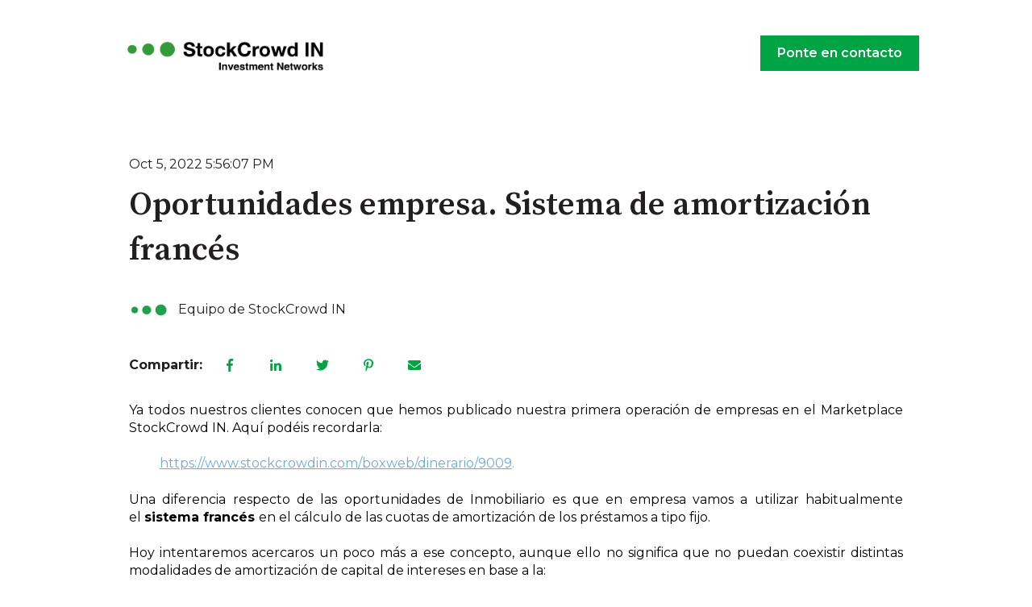

--- FILE ---
content_type: text/html; charset=UTF-8
request_url: https://blog.stockcrowdin.com/oportunidades-sistema-amortizaci%C3%B3n-franc%C3%A9s
body_size: 17547
content:
<!doctype html><html lang="es-es"><head>
    <meta charset="utf-8">
    
      
    
    
      <title>Oportunidades empresa. Sistema de amortización francés</title>
    
    
      <link rel="shortcut icon" href="https://blog.stockcrowdin.com/hubfs/favicon.png">
    
    <meta name="description" content="Descubre que es el sistema de amortización francés, modo que va a ser habitual en nuestra plataforma para los préstamos a empresas.">
    
    
    
      
    
    
    
    <meta name="viewport" content="width=device-width, initial-scale=1">

    <script src="/hs/hsstatic/jquery-libs/static-1.1/jquery/jquery-1.7.1.js"></script>
<script>hsjQuery = window['jQuery'];</script>
    <meta property="og:description" content="Descubre que es el sistema de amortización francés, modo que va a ser habitual en nuestra plataforma para los préstamos a empresas.">
    <meta property="og:title" content="Oportunidades empresa. Sistema de amortización francés">
    <meta name="twitter:description" content="Descubre que es el sistema de amortización francés, modo que va a ser habitual en nuestra plataforma para los préstamos a empresas.">
    <meta name="twitter:title" content="Oportunidades empresa. Sistema de amortización francés">

    

    
    <style>
a.cta_button{-moz-box-sizing:content-box !important;-webkit-box-sizing:content-box !important;box-sizing:content-box !important;vertical-align:middle}.hs-breadcrumb-menu{list-style-type:none;margin:0px 0px 0px 0px;padding:0px 0px 0px 0px}.hs-breadcrumb-menu-item{float:left;padding:10px 0px 10px 10px}.hs-breadcrumb-menu-divider:before{content:'›';padding-left:10px}.hs-featured-image-link{border:0}.hs-featured-image{float:right;margin:0 0 20px 20px;max-width:50%}@media (max-width: 568px){.hs-featured-image{float:none;margin:0;width:100%;max-width:100%}}.hs-screen-reader-text{clip:rect(1px, 1px, 1px, 1px);height:1px;overflow:hidden;position:absolute !important;width:1px}
</style>

<link rel="stylesheet" href="//7052064.fs1.hubspotusercontent-na1.net/hubfs/7052064/hub_generated/template_assets/DEFAULT_ASSET/1767723244630/template_main.min.css">
<link rel="stylesheet" href="//7052064.fs1.hubspotusercontent-na1.net/hubfs/7052064/hub_generated/template_assets/DEFAULT_ASSET/1767723264650/template_blog-post.min.css">
<style>








/* 1a. Containers */


  



  


/* 1b. Colors */







/* 1c. Typography */





























/* 1d. Buttons */




































/* 1e. Forms */











































/* 1f. Icons */
















/* 1g. Cards */











/* 1h. Tables */













/* 1i. Website header */



























/* 1j. Website footer */













/* Drag and drop layout styles */

.dnd-section {
  padding: 60px 20px;
}

/* Padding on blog post sections */

.blog-post-section {
  padding: 60px 0;
}

/* .content-wrapper is used for blog post and system templates and .header-wrapper is used for the website header module */

.dnd-section > .row-fluid,
.content-wrapper,
.header__wrapper {
  max-width: 1000px;
}





html {
  font-size: 16px;
}

body {
  font-family: Montserrat, sans-serif; font-style: normal; font-weight: 400; text-decoration: none;
  background-color: #ffffff;
  color: #231f20;
  font-size: 16px;
}

/* Paragraphs */

p {
  font-family: Montserrat, sans-serif; font-style: normal; font-weight: 400; text-decoration: none;
}

/* Anchors */

a {
  font-weight: 400; text-decoration: underline; font-family: Montserrat, sans-serif; font-style: normal;
  color: #01a444;
}

a:hover,
a:focus {
  font-weight: 400; text-decoration: underline; font-family: Montserrat, sans-serif; font-style: normal;
  color: #415239;
}

a:active {
  font-weight: 400; text-decoration: underline; font-family: Montserrat, sans-serif; font-style: normal;
  color: #91a289;
}

/* Headings */
h1 {
  font-family: 'Source Serif Pro', serif; font-style: normal; font-weight: 600; text-decoration: none;
  color: #231f20;
  font-size: 40px;
  text-transform: none;
}

h2 {
  font-family: 'Source Serif Pro', serif; font-style: normal; font-weight: 600; text-decoration: none;
  color: #231f20;
  font-size: 32px;
  text-transform: none;
}

h3 {
  font-family: 'Source Serif Pro', serif; font-style: normal; font-weight: 600; text-decoration: none;
  color: #231f20;
  font-size: 28px;
  text-transform: none;
}

h4 {
  font-family: 'Source Serif Pro', serif; font-style: normal; font-weight: 600; text-decoration: none;
  color: #231f20;
  font-size: 24px;
  text-transform: none;
}

h5 {
  font-family: 'Source Serif Pro', serif; font-style: normal; font-weight: 600; text-decoration: none;
  color: #231f20;
  font-size: 20px;
  text-transform: none;
}

h6 {
  font-family: 'Source Serif Pro', serif; font-style: normal; font-weight: 600; text-decoration: none;
  color: #231f20;
  font-size: 16px;
  text-transform: none;
}

/* Blockquotes */

blockquote {
  font-family: 'Source Serif Pro', serif; font-style: normal; font-weight: 600; text-decoration: none;
  border-left-color: #3574E3;
  color: #231f20;
  font-size: 24px;
}

blockquote > footer {
  font-family: Montserrat, sans-serif; font-style: normal; font-weight: 400; text-decoration: none;
  font-size: 16px;
}

/* Horizontal rules */

hr {
  border-bottom-color: #ffffff;
}





/* Primary button */

button,
.button,
.hs-button {
  border: 1px solid #01a444;

  padding-top: 10px;
padding-right: 20px;
padding-bottom: 10px;
padding-left: 20px;

  font-family: Montserrat, sans-serif; font-style: normal; font-weight: 600; text-decoration: none;
  background-color: 

  
  
    
  


  rgba(1, 164, 68, 1.0)

;
  border-radius: 0px;
  color: #ffffff;
  fill: #ffffff;
  font-size: 16px;
  text-transform: none;
}

button:hover,
button:focus,
button:active,
.button:hover,
.button:focus,
.button:active,
.hs-button:hover,
.hs-button:focus,
.hs-button:active {
  border: 1px solid #01a444;

  font-family: Montserrat, sans-serif; font-style: normal; font-weight: 600; text-decoration: none;
  background-color: 

  
  
    
  


  rgba(65, 82, 57, 1.0)

;
  color: #ffffff;
  fill: #ffffff;
}

button:active,
.button:active,
.hs-button:active {
  border: 1px solid #01a444;

  font-family: Montserrat, sans-serif; font-style: normal; font-weight: 600; text-decoration: none;
  background-color: rgba(145, 162, 137, 100);
  border-color: #51f494;
  color: #ffffff;
  fill: #ffffff;
}

/* Secondary button */

.button.button--secondary,
.hs-delete-data__button,
.hs-download-data__button {
  border: 1px solid #01a444;

  font-family: Montserrat, sans-serif; font-style: normal; font-weight: 600; text-decoration: none;
  background-color: 

  
  
    
  


  rgba(255, 255, 255, 0.0)

;
  border-radius: 0px;
  color: #01a444;
  fill: #01a444;
  text-transform: none;
}

.button.button--secondary:hover,
.button.button--secondary:focus,
.button.button--secondary:active,
.hs-delete-data__button:hover,
.hs-delete-data__button:focus,
.hs-delete-data__button:active,
.hs-download-data__button:hover,
.hs-download-data__button:focus,
.hs-download-data__button:active {
  border: 1px solid #01a444;

  font-family: Montserrat, sans-serif; font-style: normal; font-weight: 600; text-decoration: none;
  background-color: 

  
  
    
  


  rgba(1, 164, 68, 1.0)

;
  color: #ffffff;
  fill: #ffffff;
}

.button.button--secondary:active,
.hs-delete-data__button:active,
.hs-download-data__button:active {
  font-family: Montserrat, sans-serif; font-style: normal; font-weight: 600; text-decoration: none;
  background-color: rgba(81, 244, 148, 100);
  border: 1px solid #01a444;

  border-color: #51f494;
  color: #ffffff;
  fill: #ffffff;
}

/* Simple button */

.button.button--simple {
  font-weight: 400; text-decoration: underline; font-family: Montserrat, sans-serif; font-style: normal;
  color: #01a444;
  fill: #01a444;
}

.button.button--simple:hover,
.button.button--simple:focus {
  font-weight: 400; text-decoration: underline; font-family: Montserrat, sans-serif; font-style: normal;
  color: #415239;
  fill: #415239;
}

.button.button--simple:active {
  font-weight: 400; text-decoration: underline; font-family: Montserrat, sans-serif; font-style: normal;
  color: #91a289;
  fill: #91a289;
}

/* Button sizing */

.button.button--small {
  padding-top: 10px;
padding-right: 20px;
padding-bottom: 10px;
padding-left: 20px;

  font-size: 14px;
}

.button.button--large {
  padding-top: 10px;
padding-right: 20px;
padding-bottom: 10px;
padding-left: 20px;

  font-size: 18px;
}





/* Form */

:root {
  --hsf-global__font-family: Montserrat;
  --hsf-global__font-size: 1rem;
  --hsf-global__color: #231f20;
}

form {
  border: 1px none #3574E3;

  padding: 45px;

  background-color: 

  
  
    
  


  rgba(53, 116, 227, 1.0)

;
  border-radius: 0px;
}

:root {
  --hsf-background__background-color: 

  
  
    
  


  rgba(53, 116, 227, 1.0)

;
  --hsf-background__padding: 45px;
  --hsf-background__border-style: none;
  --hsf-background__border-color: #3574E3;
  --hsf-background__border-radius: 0px;
  --hsf-background__border-width: 1px;
}

/* Form title */

.form-title {
  border: 1px none #01a444;

  padding: 25px;

  font-family: 'Source Serif Pro', serif; font-style: normal; font-weight: 600; text-decoration: none;
  background-color: 

  
  
    
  


  rgba(1, 164, 68, 1.0)

;
  border-top-left-radius: 0px;
  border-top-right-radius: 0px;
  color: #ffffff;
  font-size: 28px;
  text-transform: ;
}

/* Labels */

form label {
  padding-top: 6px;
padding-right: 0px;
padding-bottom: 6px;
padding-left: 0px;

  font-family: Montserrat, sans-serif; font-style: normal; font-weight: normal; text-decoration: none;
  color: #231f20;
  font-size: 16px;
}

:root {
  --hsf-field-label__font-family: Montserrat;
  --hsf-field-label__font-size: 16px;
  --hsf-field-label__color: #231f20;
  --hsf-erroralert__font-family: var(--hsf-field-label__font-family);
}

/* Help text */

form legend {
  font-family: Montserrat, sans-serif; font-style: normal; font-weight: 400; text-decoration: none;
  color: #231f20;
  font-size: 14px;
}

:root {
  --hsf-field-description__font-family: Montserrat;
  --hsf-field-description__color: #231f20;
  --hsf-field-footer__font-family: var(--hsf-field-description__font-family);
  --hsf-field-footer__color: var(--hsf-field-description__color);
}

/* Form fields */

form input[type='text'],
form input[type='email'],
form input[type='password'],
form input[type='tel'],
form input[type='number'],
form input[type='search'],
form select,
form textarea {
  border: 1px none #ffffff;

  padding: 10px;

  font-family: Montserrat, sans-serif; font-style: normal; font-weight: 400; text-decoration: none;
  background-color: 

  
  
    
  


  rgba(255, 255, 255, 1.0)

;
  border-radius: 0px;
  color: #231f20;
  font-size: 16px;
}

:root {
  --hsf-field-input__font-family: Montserrat;
  --hsf-field-input__color: #231f20;
  --hsf-field-input__background-color: 

  
  
    
  


  rgba(255, 255, 255, 1.0)

;
  --hsf-field-input__border-color: #ffffff;
  --hsf-field-input__border-width: 1px;
  --hsf-field-input__border-style: none;
  --hsf-field-input__border-radius: 0px;
  --hsf-field-input__padding: 10px;

  /* Textarea */
  --hsf-field-textarea__font-family: var(--hsf-field-input__font-family);
  --hsf-field-textarea__color: var(--hsf-field-input__color);
  --hsf-field-textarea__background-color: var(--hsf-field-input__background-color);
  --hsf-field-textarea__border-color: var(--hsf-field-input__border-color);
  --hsf-field-textarea__border-style: var(--hsf-field-input__border-style);
  --hsf-field-textarea__border-radius: var(--hsf-field-input__border-radius);
  --hsf-field-textarea__padding: var(--hsf-field-input__padding);

  /* Checkbox */
  --hsf-field-checkbox__padding: 8px;
  --hsf-field-checkbox__background-color: var(--hsf-field-input__background-color);
  --hsf-field-checkbox__color: var(--hsf-field-input__color);
  --hsf-field-checkbox__border-color: #959494;
  --hsf-field-checkbox__border-width: 1px 1px 1px 1px;
  --hsf-field-checkbox__border-style: solid;

  /* Radio */
  --hsf-field-radio__padding: 8px;
  --hsf-field-radio__background-color: var(--hsf-field-input__background-color);
  --hsf-field-radio__color: var(--hsf-field-input__color);
  --hsf-field-radio__border-color: #959494;
  --hsf-field-radio__border-width: 1px 1px 1px 1px;
  --hsf-field-radio__border-style: solid;
}

/* Form fields - placeholders */

::-webkit-input-placeholder {
  color: #ffffff;
}

::-moz-placeholder {
  color: #ffffff;
}

:-ms-input-placeholder {
  color: #ffffff;
}

:-moz-placeholder {
  color: #ffffff;
}

::placeholder {
  color: #ffffff;
}

:root {
  --hsf-field-input__placeholder-color: #ffffff;
}

/* Form fields - date picker */

form .hs-dateinput:before {
  right: 10px;
}

form .pika-table thead th {
  background-color: 

  
  
    
  


  rgba(1, 164, 68, 1.0)

;
  color: #ffffff;
}

form td.is-today .pika-button {
  color: #231f20;
}

form .is-selected .pika-button {
  background-color: #3574E3;
  color: #231f20;
}

form .pika-button:hover {
  background-color: #01a444 !important;
}

/* Headings and text */

form .hs-richtext,
form .hs-richtext *,
form .hs-richtext p,
form .hs-richtext h1,
form .hs-richtext h2,
form .hs-richtext h3,
form .hs-richtext h4,
form .hs-richtext h5,
form .hs-richtext h6 {
  font-family: Montserrat, sans-serif; font-style: normal; font-weight: 400; text-decoration: none;
  color: #231f20;
}

form .hs-richtext a {
  font-family: Montserrat, sans-serif; font-style: normal; font-weight: 400; text-decoration: none;
  color: #231f20;
}

:root {
  --hsf-heading__font-family: Montserrat;
  --hsf-heading__color: #231f20;
  --hsf-heading__text-shadow: none;
  --hsf-richtext__font-family: Montserrat;
  --hsf-richtext__font-size: 1rem;
  --hsf-richtext__color: #231f20;
  --hsf-field-footer__font-family: var(--hsf-field-description__font-family);
  --hsf-field-footer__color: var(--hsf-field-description__color);
}

/* GDPR */

form .legal-consent-container,
form .legal-consent-container .hs-richtext,
form .legal-consent-container .hs-richtext p {
  font-family: Montserrat, sans-serif; font-style: normal; font-weight: 400; text-decoration: none;
  color: #231f20;
  font-size: 14px;
}

/* Submit button */



  form input[type='submit'],
  form .hs-button,
  form .hs-subscriptions-primary-button {
    border: 1px solid #01a444;

    font-family: Montserrat, sans-serif; font-style: normal; font-weight: 600; text-decoration: none;
    background-color: 

  
  
    
  


  rgba(1, 164, 68, 1.0)

;
    border-radius: 0px;
    color: #ffffff;
    text-transform: none;
  }

  form input[type='submit']:hover,
  form input[type='submit']:focus,
  form .hs-button:hover,
  form .hs-button:focus,
  form .hs-subscriptions-primary-button:hover,
  form .hs-subscriptions-primary-button:focus {
    border: 1px solid #01a444;

    font-family: Montserrat, sans-serif; font-style: normal; font-weight: 600; text-decoration: none;
    background-color: 

  
  
    
  


  rgba(65, 82, 57, 1.0)

;
    color: #ffffff;
  }

  form input[type='submit']:active,
  form .hs-button:active,
  form .hs-subscriptions-primary-button:active {
    border: 1px solid #01a444;

    font-family: Montserrat, sans-serif; font-style: normal; font-weight: 600; text-decoration: none;
    background-color: rgba(145, 162, 137, 100);
    border-color: #51f494;
    color: #ffffff;
  }

  :root {
    --hsf-button__font-family: Montserrat;
    --hsf-button__color: #ffffff;
    --hsf-button__background-color: 

  
  
    
  


  rgba(1, 164, 68, 1.0)

;
    --hsf-button__background-image: none;
    --hsf-button__border-width: 1px;
    --hsf-button__border-style: solid;
    --hsf-button__border-color: #01a444;
    --hsf-button__border-radius: 0px;
    --hsf-button__box-shadow: none;
    --hsf-button--hover__color: #ffffff;
    --hsf-button--hover__background-color: 

  
  
    
  


  rgba(65, 82, 57, 1.0)

;
    --hsf-button--hover__border-color: #01a444;
    --hsf-button--focus__color: #ffffff;
    --hsf-button--focus__background-color: 

  
  
    
  


  rgba(65, 82, 57, 1.0)

;
    --hsf-button--focus__border-color: #01a444;
  }





  form input[type='submit'],
  form .hs-button {
    padding-top: 10px;
padding-right: 20px;
padding-bottom: 10px;
padding-left: 20px;

    font-size: 16px;
  }

  :root {
    --hsf-button__font-size: 16px;
    --hsf-button__padding: 10px;
  }



/* Inline thank you message */

.submitted-message {
  border: 1px none #3574E3;

  padding: 45px;

  background-color: 

  
  
    
  


  rgba(53, 116, 227, 1.0)

;
  border-radius: 0px;
}





/* Default icon (regular/dark) */

.icon {
  padding: 15px;

  background-color: 

  
  
    
  


  rgba(1, 164, 68, 1.0)

;
}

.icon svg {
  fill: #ffffff;
  height: 16px;
  width: 16px;
}

/* Light icon */

.icon--light .icon {
  background-color: 

  
  
    
  


  rgba(255, 255, 255, 1.0)

;
}

.icon--light svg {
  fill: #01a444;
}

/* Size */

.icon--small svg {
  height: 12px;
  width: 12px;
}

.icon--small .icon {
  padding: 10px;

}

.icon--large svg {
  height: 24px;
  width: 24px;
}

.icon--large .icon {
  padding: 25px;

}





/* Table */

table {
  border: 1px solid #ffffff;

  background-color: 

  
  
    
  


  rgba(255, 255, 255, 1.0)

;
}

/* Table cells */

th,
td {
  border: 1px solid #ffffff;

  padding: 10px;

  color: #231f20;
}

/* Table header */

thead th,
thead td {
  background-color: 

  
  
    
  


  rgba(1, 164, 68, 1.0)

;
  color: #ffffff;
}

/* Table footer */

tfoot th,
tfoot td {
  background-color: 

  
  
    
  


  rgba(53, 116, 227, 1.0)

;
  color: #231f20;
}





/* Header container */

.header {
  background-color: 

  
  
    
  


  rgba(255, 255, 255, 1.0)

;
}

/* Header content color */

.header p,
.header h1,
.header h2,
.header h3,
.header h4,
.header h5,
.header h6,
.header a:not(.button),
.header span,
.header div,
.header li,
.header blockquote,
.header .tabs__tab,
.header .tabs__tab:hover,
.header .tabs__tab:focus,
.header .tabs__tab:active {
  color: #231f20;
}

/* Header top bar */

.header__top {
  background-color: 

  
  
    
  


  rgba(53, 116, 227, 1.0)

;
}

/* Language switcher */

.header__language-switcher-current-label > span {
  font-family: Montserrat, sans-serif; font-style: normal; font-weight: 400; text-decoration: none;
  color: #231f20;
  font-size: 16px;
  text-transform: none;
}

.header__language-switcher:hover .header__language-switcher-current-label > span,
.header__language-switcher:focus .header__language-switcher-current-label > span {
  font-family: Montserrat, sans-serif; font-style: normal; font-weight: 400; text-decoration: none;
  color: #000000;
}

.header__language-switcher-child-toggle svg {
  fill: #231f20;
}

/* Language switcher - submenu */

.header__language-switcher .lang_list_class {
  border-color: #ffffff;
}

.header__language-switcher .lang_list_class li {
  background-color: 

  
  
    
  


  rgba(255, 255, 255, 1.0)

;
}

.header__language-switcher .lang_list_class a:not(.button) {
  font-family: Montserrat, sans-serif; font-style: normal; font-weight: 400; text-decoration: none;
  color: #231f20;
  font-size: 16px;
  text-transform: none;
}

.header__language-switcher .lang_list_class a:hover,
.header__language-switcher .lang_list_class a:focus {
  background-color: 

  
  
    
  


  rgba(255, 255, 255, 1.0)

;
  color: #000000;
}

.header__language-switcher .lang_list_class a:active {
  background-color: 

  
  
    
  


  rgba(255, 255, 255, 1.0)

;
}

/* Header bottom */

.header__bottom {
  background-color: 

  
  
    
  


  rgba(255, 255, 255, 1.0)

;
}

/* Logo */

.header__logo-company-name {
  font-family: 'Source Serif Pro', serif; font-style: normal; font-weight: 600; text-decoration: none;
  color: #231f20;
  font-size: 40px;
  text-transform: none;
}

/* Menu */

@media (max-width: 767px) {
  .header__menu--mobile {
    background-color: 

  
  
    
  


  rgba(255, 255, 255, 1.0)

;
  }
}

/* Menu items */

.header__menu-link {
  font-family: Montserrat, sans-serif; font-style: normal; font-weight: 400; text-decoration: none;
  font-size: 16px;
  text-transform: none;
}

@media (max-width: 767px) {
  .header__menu-item--depth-1 {
    border-top: 1px solid #ffffff;
  }
}

/* Menu items - top level */

.header__menu-item--depth-1 > .header__menu-link:not(.button) {
  color: #231f20;
}

.header__menu-item--depth-1 > .header__menu-link:hover,
.header__menu-item--depth-1 > .header__menu-link:focus {
  font-family: Montserrat, sans-serif; font-style: normal; font-weight: 400; text-decoration: none;
  color: #000000;
}

.header__menu-item--depth-1 > .header__menu-link:active {
  font-family: Montserrat, sans-serif; font-style: normal; font-weight: 400; text-decoration: none;
  color: #505050;
}

.header__menu-item--depth-1 > .header__menu-link--active-link:not(.button) {
  font-family: Montserrat, sans-serif; font-style: normal; font-weight: 400; text-decoration: none;
  color: #000000;
}

.header__menu-item--depth-1 .header__menu-child-toggle svg {
  fill: #231f20;
}

/* Menu items - submenus */

.header__menu-submenu {
  background-color: 

  
  
    
  


  rgba(255, 255, 255, 1.0)

;
  border-color: #ffffff;
}

.header__menu-submenu .header__menu-link:not(.button) {
  color: #231f20;
}

.header__menu-submenu .header__menu-item:hover,
.header__menu-submenu .header__menu-item:focus {
  background-color: 

  
  
    
  


  rgba(255, 255, 255, 1.0)

;
}

.header__menu-submenu .header__menu-link:hover,
.header__menu-submenu .header__menu-link:focus {
  font-family: Montserrat, sans-serif; font-style: normal; font-weight: 400; text-decoration: none;
  color: #000000;
}

.header__menu-submenu .header__menu-link:active {
  background-color: 

  
  
    
  


  rgba(255, 255, 255, 1.0)

;
}

.header__menu-submenu .header__menu-link--active-link:not(.button) {
  color: ;
  background-color: 

  
  
    
  


  rgba(255, 255, 255, 1.0)

;
}

/* Menu icons */

.header__menu-toggle svg {
  fill: #231f20;
}





/* Footer container */

.footer {
  background-color: 

  
  
    
  


  rgba(255, 255, 255, 1.0)

;
}

/* Footer content color */

.footer h1,
.footer h2,
.footer h3,
.footer h4,
.footer h5,
.footer h6,
.footer p,
.footer a:not(.button),
.footer span,
.footer div,
.footer li,
.footer blockquote,
.footer .tabs__tab,
.footer .tabs__tab:hover,
.footer .tabs__tab:focus,
.footer .tabs__tab:active {
  color: #231f20;
}

.footer hr {
  border-bottom-color: #231f20 !important;
}

/* Footer menu */

.footer .hs-menu-wrapper a {
  font-family: Montserrat, sans-serif; font-style: normal; font-weight: normal; text-decoration: none;
  color: #231f20;
  font-size: 16px;
  text-transform: none;
}

.footer .hs-menu-wrapper a:hover,
.footer .hs-menu-wrapper a:focus {
  font-family: Montserrat, sans-serif; font-style: normal; font-weight: normal; text-decoration: none;
  color: #000000;
}

.footer .hs-menu-wrapper a:active {
  font-family: Montserrat, sans-serif; font-style: normal; font-weight: normal; text-decoration: none;
  color: #505050;
}

.footer .hs-menu-wrapper .active > a {
  font-weight: bold; text-decoration: underline; font-family: Montserrat, sans-serif; font-style: normal;
  color: #000000;
}






/* Dark card */

.card--dark {
  border: 1px solid #231f20;

  background-color: 

  
  
    
  


  rgba(35, 31, 32, 1.0)

;
  border-radius: 0px;
  color: #ffffff;
}

.card--dark summary,
.card--dark p,
.card--dark h1,
.card--dark h2,
.card--dark h3,
.card--dark h4,
.card--dark h5,
.card--dark h6,
.card--dark a:not(.button),
.card--dark span,
.card--dark div,
.card--dark li,
.card--dark blockquote {
  color: #ffffff;
}

/* Light card */

.card--light {
  border: 1px solid #ffffff;

  background-color: 

  
  
    
  


  rgba(255, 255, 255, 1.0)

;
  border-radius: 0px;
  color: #231f20;
}

.card--light summary,
.card--light p,
.card--light h1,
.card--light h2,
.card--light h3,
.card--light h4,
.card--light h5,
.card--light h6,
.card--light a:not(.button),
.card--light span,
.card--light div,
.card--light li,
.card--light blockquote {
  color: #231f20;
}





/* Error templates */

.error-page:before {
  font-family: Montserrat, sans-serif; font-style: normal; font-weight: 400; text-decoration: none;
}

/* System templates */

#email-prefs-form,
#email-prefs-form h1,
#email-prefs-form h2 {
  color: #231f20;
}

/* Search template */

.hs-search-results__title {
  font-size: 32px;
}

/* Backup unsubscribe template */

.backup-unsubscribe input[type='email'] {
  font-size: 16px !important;
  padding: 10px!important;
;
}





/* Accordion */

.accordion__summary,
.accordion__summary:before {
  font-family: 'Source Serif Pro', serif; font-style: normal; font-weight: 600; text-decoration: none;
  font-size: 24px;
}

.card--dark .accordion__summary:before {
  color: #ffffff;
}

.card--light .accordion__summary:before {
  color: #231f20;
}

/* Blog listing, recent posts, related posts, and blog post */

.blog-listing__post-title {
  text-transform: none;
}

.blog-listing__post-title-link {
  font-family: 'Source Serif Pro', serif; font-style: normal; font-weight: 600; text-decoration: none;
  color: #231f20;
}

.blog-listing__post-title-link:hover,
.blog-listing__post-title-link:focus {
  font-family: 'Source Serif Pro', serif; font-style: normal; font-weight: 600; text-decoration: none;
  color: #000000;
}

.blog-listing__post-title-link:active {
  font-family: 'Source Serif Pro', serif; font-style: normal; font-weight: 600; text-decoration: none;
  color: #736f70;
}

.blog-listing__post-tag {
  color: #231f20;
}

.blog-listing__post-tag:hover,
.blog-listing__post-tag:focus {
  color: #000000;
}

.blog-listing__post-tag:active {
  color: #736f70;
}

.blog-listing__post-author-name,
.blog-post__author-name {
  color: #231f20;
}

.blog-listing__post-author-name :hover,
.blog-listing__post-author-name :focus,
.blog-post__author-name:hover,
.blog-post__author-name:focus {
  color: #000000;
}

.blog-listing__post-author-name :active,
.blog-post__author-name:active {
  color: #736f70;
}

/* Image gallery */

.image-gallery__close-button-icon:hover,
.image-gallery__close-button-icon:focus {
  background-color: rgba(0, 84, 0, 1.0);
}

.image-gallery__close-button-icon:active {
  background-color: rgba(81, 244, 148, 1.0);
}

.icon--light .image-gallery__close-button-icon:hover,
.icon--light .image-gallery__close-button-icon:focus {
  background-color: rgba(175, 175, 175, 1.0);
}

.icon--light .image-gallery__close-button-icon:active {
  background-color: rgba(255, 255, 255, 1.0);
}

/* Pagination */

.pagination__link-icon svg {
  fill: #01a444;
  height: 16px;
  width: 16px;
}

.pagination__link:hover .pagination__link-icon svg,
.pagination__link:focus .pagination__link-icon svg {
  fill: #415239;
}

.pagination__link:active .pagination__link-icon svg {
  fill: #51f494;
}

.pagination__link--active {
  border-color: #ffffff
}

/* Pricing card */

.pricing-card__heading {
  background-color: #01a444;
}

/* Social follow and social sharing */

.social-follow__icon:hover,
.social-follow__icon:focus,
.social-sharing__icon:hover,
.social-sharing__icon:focus {
  background-color: rgba(0, 84, 0, 1.0);
}

.social-follow__icon:active,
.social-sharing__icon:active {
  background-color: rgba(81, 244, 148, 1.0);
}

.icon--light .social-follow__icon:hover,
.icon--light .social-follow__icon:focus,
.icon--light .social-sharing__icon:hover,
.icon--light .social-sharing__icon:focus {
  background-color: rgba(175, 175, 175, 1.0);
}

.icon--light .social-follow__icon:active,
.icon--light .social-sharing__icon:active {
  background-color: rgba(255, 255, 255, 1.0);
}

/* Tabs */

.tabs__tab,
.tabs__tab:hover,
.tabs__tab:focus,
.tabs__tab:active {
  border-color: #231f20;
  color: #231f20;
}

/* cs_metrics -- default module */
.cs-metric .cs-metric__data {
  font-family: Source Serif Pro;
}

</style>

<link rel="stylesheet" href="https://7052064.fs1.hubspotusercontent-na1.net/hubfs/7052064/hub_generated/module_assets/1/-47160432286/1767723313808/module_website-header.min.css">

<style>
#hs_cos_wrapper_header-module-1 .header__top { background-color:rgba(#null,0.0); }

#hs_cos_wrapper_header-module-1 .header__language-switcher-current-label>span {}

#hs_cos_wrapper_header-module-1 .header__language-switcher:hover .header__language-switcher-current-label>span,
#hs_cos_wrapper_header-module-1 .header__language-switcher:focus .header__language-switcher-current-label>span {}

#hs_cos_wrapper_header-module-1 .header__language-switcher .lang_list_class a:hover,
#hs_cos_wrapper_header-module-1 .header__language-switcher .lang_list_class a:focus {}

#hs_cos_wrapper_header-module-1 .header__language-switcher .lang_list_class a:active {}

#hs_cos_wrapper_header-module-1 .header__menu-link {}

#hs_cos_wrapper_header-module-1 .header__menu-item--depth-1>.header__menu-link:hover,
#hs_cos_wrapper_header-module-1 .header__menu-item--depth-1>.header__menu-link:focus {}

#hs_cos_wrapper_header-module-1 .header__menu-item--depth-1>.header__menu-link:active {}

#hs_cos_wrapper_header-module-1 .header__menu-item--depth-1>.header__menu-link--active-link {}

#hs_cos_wrapper_header-module-1 .header__menu-submenu .header__menu-link:hover,
#hs_cos_wrapper_header-module-1 .header__menu-submenu .header__menu-link:focus {}

#hs_cos_wrapper_header-module-1 .button { background-color:rgba(#null,0.0); }

#hs_cos_wrapper_header-module-1 .button:hover,
#hs_cos_wrapper_header-module-1 .button:focus { background-color:rgba(#null,0.0); }

#hs_cos_wrapper_header-module-1 .button:active { background-color:rgba(#null,0.0); }

</style>

<link rel="stylesheet" href="https://7052064.fs1.hubspotusercontent-na1.net/hubfs/7052064/hub_generated/module_assets/1/-48321643543/1767723315163/module_social-sharing.min.css">

<style>
#hs_cos_wrapper_social_sharing .social-sharing {}

#hs_cos_wrapper_social_sharing .social-sharing__share-text { margin-bottom:22px; }

#hs_cos_wrapper_social_sharing .social-sharing__link { margin-bottom:22px; }

#hs_cos_wrapper_social_sharing .social-sharing__icon {}

#hs_cos_wrapper_social_sharing .social-sharing__icon svg {}

</style>


<style>
#hs_cos_wrapper_related_posts .blog-listing__post {}

#hs_cos_wrapper_related_posts .blog-listing__post-content {}

#hs_cos_wrapper_related_posts .blog-listing__post-image-wrapper {}

#hs_cos_wrapper_related_posts .blog-listing__post-image {}

#hs_cos_wrapper_related_posts .blog-listing__post-tags {}

#hs_cos_wrapper_related_posts .blog-listing__post-tag {}

#hs_cos_wrapper_related_posts .blog-listing__post-tag:hover,
#hs_cos_wrapper_related_posts .blog-listing__post-tag:focus {}

#hs_cos_wrapper_related_posts .blog-listing__post-title,
#hs_cos_wrapper_related_posts .blog-listing__post-title-link {}

#hs_cos_wrapper_related_posts .blog-listing__post-title-link:hover,
#hs_cos_wrapper_related_posts .blog-listing__post-title-link:focus {}

#hs_cos_wrapper_related_posts .blog-listing__post-author {}

#hs_cos_wrapper_related_posts .blog-listing__post-author-name {}

#hs_cos_wrapper_related_posts .blog-listing__post-author-name:hover,
#hs_cos_wrapper_related_posts .blog-listing__post-author-name:focus {}

#hs_cos_wrapper_related_posts .blog-listing__post-timestamp {}

#hs_cos_wrapper_related_posts .blog-listing__post-summary p {}

#hs_cos_wrapper_related_posts .blog-listing__post-button-wrapper {}

#hs_cos_wrapper_related_posts .button {}

#hs_cos_wrapper_related_posts .button:hover,
#hs_cos_wrapper_related_posts .button:focus {}

#hs_cos_wrapper_related_posts .button:active {}

</style>

<link rel="stylesheet" href="https://7052064.fs1.hubspotusercontent-na1.net/hubfs/7052064/hub_generated/module_assets/1/-47160432302/1767723307284/module_social-follow.min.css">

<style>
#hs_cos_wrapper_footer-module-2 .social-follow { justify-content:center; }

#hs_cos_wrapper_footer-module-2 .social-follow__link { margin-bottom:44px; }

#hs_cos_wrapper_footer-module-2 .social-follow__icon {}

#hs_cos_wrapper_footer-module-2 .social-follow__icon svg {}

</style>


  <style>
  #hs_cos_wrapper_footer-module-4 hr {
  border:0 none;
  border-bottom-width:1px;
  border-bottom-style:solid;
  border-bottom-color:rgba(0,0,0,1.0);
  margin-left:auto;
  margin-right:auto;
  margin-top:10px;
  margin-bottom:10px;
  width:100%;
}

  </style>

<link rel="preload" as="style" href="https://48752163.fs1.hubspotusercontent-na1.net/hubfs/48752163/raw_assets/media-default-modules/master/650/js_client_assets/assets/TrackPlayAnalytics-Cm48oVxd.css">

<link rel="preload" as="style" href="https://48752163.fs1.hubspotusercontent-na1.net/hubfs/48752163/raw_assets/media-default-modules/master/650/js_client_assets/assets/Tooltip-DkS5dgLo.css">

<style>
  @font-face {
    font-family: "Source Serif Pro";
    font-weight: 600;
    font-style: normal;
    font-display: swap;
    src: url("/_hcms/googlefonts/Source_Serif_Pro/600.woff2") format("woff2"), url("/_hcms/googlefonts/Source_Serif_Pro/600.woff") format("woff");
  }
  @font-face {
    font-family: "Source Serif Pro";
    font-weight: 400;
    font-style: normal;
    font-display: swap;
    src: url("/_hcms/googlefonts/Source_Serif_Pro/regular.woff2") format("woff2"), url("/_hcms/googlefonts/Source_Serif_Pro/regular.woff") format("woff");
  }
  @font-face {
    font-family: "Source Serif Pro";
    font-weight: 700;
    font-style: normal;
    font-display: swap;
    src: url("/_hcms/googlefonts/Source_Serif_Pro/700.woff2") format("woff2"), url("/_hcms/googlefonts/Source_Serif_Pro/700.woff") format("woff");
  }
  @font-face {
    font-family: "Montserrat";
    font-weight: 700;
    font-style: normal;
    font-display: swap;
    src: url("/_hcms/googlefonts/Montserrat/700.woff2") format("woff2"), url("/_hcms/googlefonts/Montserrat/700.woff") format("woff");
  }
  @font-face {
    font-family: "Montserrat";
    font-weight: 400;
    font-style: normal;
    font-display: swap;
    src: url("/_hcms/googlefonts/Montserrat/regular.woff2") format("woff2"), url("/_hcms/googlefonts/Montserrat/regular.woff") format("woff");
  }
  @font-face {
    font-family: "Montserrat";
    font-weight: 600;
    font-style: normal;
    font-display: swap;
    src: url("/_hcms/googlefonts/Montserrat/600.woff2") format("woff2"), url("/_hcms/googlefonts/Montserrat/600.woff") format("woff");
  }
  @font-face {
    font-family: "Montserrat";
    font-weight: 400;
    font-style: normal;
    font-display: swap;
    src: url("/_hcms/googlefonts/Montserrat/regular.woff2") format("woff2"), url("/_hcms/googlefonts/Montserrat/regular.woff") format("woff");
  }
</style>

<!-- Editor Styles -->
<style id="hs_editor_style" type="text/css">
.header-row-0-force-full-width-section > .row-fluid {
  max-width: none !important;
}
/* HubSpot Styles (default) */
.header-row-0-padding {
  padding-top: 0px !important;
  padding-bottom: 0px !important;
  padding-left: 0px !important;
  padding-right: 0px !important;
}
.footer-row-0-padding {
  padding-top: 48px !important;
  padding-bottom: 48px !important;
}
.footer-row-1-padding {
  padding-top: 0px !important;
  padding-bottom: 0px !important;
}
.footer-row-2-padding {
  padding-top: 48px !important;
  padding-bottom: 48px !important;
}
</style>
    <script type="application/ld+json">
{
  "mainEntityOfPage" : {
    "@type" : "WebPage",
    "@id" : "https://blog.stockcrowdin.com/oportunidades-sistema-amortización-francés"
  },
  "author" : {
    "name" : "Equipo de StockCrowd IN",
    "url" : "https://blog.stockcrowdin.com/author/equipo-de-stockcrowd-in",
    "@type" : "Person"
  },
  "headline" : "Oportunidades empresa. Sistema de amortización francés",
  "datePublished" : "2022-10-05T15:56:07.000Z",
  "dateModified" : "2022-10-06T10:02:29.309Z",
  "publisher" : {
    "name" : "StockCrowd IN",
    "logo" : {
      "url" : "https://cdn2.hubspot.net/hubfs/4419114/StockCrowd-IN%20logo300.png",
      "@type" : "ImageObject"
    },
    "@type" : "Organization"
  },
  "@context" : "https://schema.org",
  "@type" : "BlogPosting",
  "image" : [ "https://4419114.fs1.hubspotusercontent-na1.net/hubfs/4419114/Imagen%20Amortizaci%C3%B3n%20sistema%20franc%C3%A9s.jpg" ]
}
</script>


    
<!--  Added by GoogleAnalytics integration -->
<script>
var _hsp = window._hsp = window._hsp || [];
_hsp.push(['addPrivacyConsentListener', function(consent) { if (consent.allowed || (consent.categories && consent.categories.analytics)) {
  (function(i,s,o,g,r,a,m){i['GoogleAnalyticsObject']=r;i[r]=i[r]||function(){
  (i[r].q=i[r].q||[]).push(arguments)},i[r].l=1*new Date();a=s.createElement(o),
  m=s.getElementsByTagName(o)[0];a.async=1;a.src=g;m.parentNode.insertBefore(a,m)
})(window,document,'script','//www.google-analytics.com/analytics.js','ga');
  ga('create','UA-73976615-17','auto');
  ga('send','pageview');
}}]);
</script>

<!-- /Added by GoogleAnalytics integration -->

<!--  Added by GoogleAnalytics4 integration -->
<script>
var _hsp = window._hsp = window._hsp || [];
window.dataLayer = window.dataLayer || [];
function gtag(){dataLayer.push(arguments);}

var useGoogleConsentModeV2 = true;
var waitForUpdateMillis = 1000;


if (!window._hsGoogleConsentRunOnce) {
  window._hsGoogleConsentRunOnce = true;

  gtag('consent', 'default', {
    'ad_storage': 'denied',
    'analytics_storage': 'denied',
    'ad_user_data': 'denied',
    'ad_personalization': 'denied',
    'wait_for_update': waitForUpdateMillis
  });

  if (useGoogleConsentModeV2) {
    _hsp.push(['useGoogleConsentModeV2'])
  } else {
    _hsp.push(['addPrivacyConsentListener', function(consent){
      var hasAnalyticsConsent = consent && (consent.allowed || (consent.categories && consent.categories.analytics));
      var hasAdsConsent = consent && (consent.allowed || (consent.categories && consent.categories.advertisement));

      gtag('consent', 'update', {
        'ad_storage': hasAdsConsent ? 'granted' : 'denied',
        'analytics_storage': hasAnalyticsConsent ? 'granted' : 'denied',
        'ad_user_data': hasAdsConsent ? 'granted' : 'denied',
        'ad_personalization': hasAdsConsent ? 'granted' : 'denied'
      });
    }]);
  }
}

gtag('js', new Date());
gtag('set', 'developer_id.dZTQ1Zm', true);
gtag('config', 'G-XK3DMMQDEB');
</script>
<script async src="https://www.googletagmanager.com/gtag/js?id=G-XK3DMMQDEB"></script>

<!-- /Added by GoogleAnalytics4 integration -->


<!-- Global site tag (gtag.js) - Google Ads: 802175384 MCC -->
<script async src="https://www.googletagmanager.com/gtag/js?id=AW-802175384"></script>
<script>
  window.dataLayer = window.dataLayer || [];
  function gtag(){dataLayer.push(arguments);}
  gtag('js', new Date());

  gtag('config', 'AW-802175384');
</script>
<!-- End Global site tag (gtag.js) - Google Ads: 802175384 MCC -->


<!-- Global site tag (gtag.js) - Google Ads: 802140558 Cuenta NO Regulado -->
<script async src="https://www.googletagmanager.com/gtag/js?id=AW-802140558"></script>
<script>
  window.dataLayer = window.dataLayer || [];
  function gtag(){dataLayer.push(arguments);}
  gtag('js', new Date());

  gtag('config', 'AW-802140558');
</script>
<!-- End Global site tag (gtag.js) - Google Ads: 802140558 Cuenta NO Regulado -->


<!-- Facebook Pixel Code -->
<script>
  !function(f,b,e,v,n,t,s)
  {if(f.fbq)return;n=f.fbq=function(){n.callMethod?
  n.callMethod.apply(n,arguments):n.queue.push(arguments)};
  if(!f._fbq)f._fbq=n;n.push=n;n.loaded=!0;n.version='2.0';
  n.queue=[];t=b.createElement(e);t.async=!0;
  t.src=v;s=b.getElementsByTagName(e)[0];
  s.parentNode.insertBefore(t,s)}(window, document,'script',
  'https://connect.facebook.net/en_US/fbevents.js');
  fbq('init', '608786882815729');
  fbq('track', 'PageView');
</script>
<noscript>&lt;img  height="1" width="1" style="display:none" src="https://www.facebook.com/tr?id=608786882815729&amp;amp;ev=PageView&amp;amp;noscript=1"&gt;</noscript>
<!-- End Facebook Pixel Code -->


<!-- Outbrain Tracking Code -->
<script data-obct type="text/javascript">
  /** DO NOT MODIFY THIS CODE**/
  !function(_window, _document) {
    var OB_ADV_ID='0056515a475f78b3d6a2e106b16015aa9f';
    if (_window.obApi) {var toArray = function(object) {return Object.prototype.toString.call(object) === '[object Array]' ? object : [object];};_window.obApi.marketerId = toArray(_window.obApi.marketerId).concat(toArray(OB_ADV_ID));return;}
    var api = _window.obApi = function() {api.dispatch ? api.dispatch.apply(api, arguments) : api.queue.push(arguments);};api.version = '1.1';api.loaded = true;api.marketerId = OB_ADV_ID;api.queue = [];var tag = _document.createElement('script');tag.async = true;tag.src = '//amplify.outbrain.com/cp/obtp.js';tag.type = 'text/javascript';var script = _document.getElementsByTagName('script')[0];script.parentNode.insertBefore(tag, script);}(window, document);
obApi('track', 'PAGE_VIEW');
</script>
<!-- End Outbrain Tracking Code -->


<!-- Taboola Pixel Code -->
<script type="text/javascript">
  window._tfa = window._tfa || [];
  window._tfa.push({notify: 'event', name: 'page_view', id: 1271810});
  !function (t, f, a, x) {
         if (!document.getElementById(x)) {
            t.async = 1;t.src = a;t.id=x;f.parentNode.insertBefore(t, f);
         }
  }(document.createElement('script'),
  document.getElementsByTagName('script')[0],
  '//cdn.taboola.com/libtrc/unip/1271810/tfa.js',
  'tb_tfa_script');
</script>
<noscript>
  &lt;img  src="https://trc.taboola.com/1271810/log/3/unip?en=page_view" width="0" height="0" style="display:none"&gt;
</noscript>
<!-- End of Taboola Pixel Code -->

<link rel="amphtml" href="https://blog.stockcrowdin.com/oportunidades-sistema-amortización-francés?hs_amp=true">

<meta property="og:image" content="https://blog.stockcrowdin.com/hubfs/Imagen%20Amortizaci%C3%B3n%20sistema%20franc%C3%A9s.jpg">
<meta property="og:image:width" content="300">
<meta property="og:image:height" content="175">

<meta name="twitter:image" content="https://blog.stockcrowdin.com/hubfs/Imagen%20Amortizaci%C3%B3n%20sistema%20franc%C3%A9s.jpg">


<meta property="og:url" content="https://blog.stockcrowdin.com/oportunidades-sistema-amortización-francés">
<meta name="twitter:card" content="summary_large_image">
<meta name="twitter:creator" content="@StockcrowdIN">

<link rel="canonical" href="https://blog.stockcrowdin.com/oportunidades-sistema-amortización-francés">
<!-- Global site tag (gtag.js) - Google Ads: 802175384 -->
<script async src="https://www.googletagmanager.com/gtag/js?id=AW-802175384"></script>
<script>
  window.dataLayer = window.dataLayer || [];
  function gtag(){dataLayer.push(arguments);}
  gtag('js', new Date());

  gtag('config', 'AW-802175384');
</script>
<meta property="og:type" content="article">
<link rel="alternate" type="application/rss+xml" href="https://blog.stockcrowdin.com/rss.xml">
<meta name="twitter:domain" content="blog.stockcrowdin.com">
<meta name="twitter:site" content="@StockcrowdIN">
<script src="//platform.linkedin.com/in.js" type="text/javascript">
    lang: es_ES
</script>

<meta http-equiv="content-language" content="es-es">






  <meta name="generator" content="HubSpot"></head>
  <body>
    <div class="body-wrapper   hs-content-id-87060470669 hs-blog-post hs-blog-id-5909415877">
      
        <div data-global-resource-path="@hubspot/growth/templates/partials/header.html">


<header class="header">

  

  <a href="#main-content" class="header__skip">Saltar al contenido</a>

  <div class="container-fluid">
<div class="row-fluid-wrapper">
<div class="row-fluid">
<div class="span12 widget-span widget-type-cell " style="" data-widget-type="cell" data-x="0" data-w="12">

<div class="row-fluid-wrapper row-depth-1 row-number-1 dnd-section header-row-0-padding header-row-0-force-full-width-section">
<div class="row-fluid ">
<div class="span12 widget-span widget-type-custom_widget dnd-module" style="" data-widget-type="custom_widget" data-x="0" data-w="12">
<div id="hs_cos_wrapper_header-module-1" class="hs_cos_wrapper hs_cos_wrapper_widget hs_cos_wrapper_type_module" style="" data-hs-cos-general-type="widget" data-hs-cos-type="module">











































  <div class="header__container header__container--left">

    
    <div class="header__bottom">
      <div class="header__wrapper header__wrapper--bottom">
        
          <div class="header__logo-col">
            

  
    
  

  <div class="header__logo">

    
      <a class="header__logo-link" href="https://www.stockcrowdin.com/in" target="_blank" rel="noopener">
    

      

      

        <img class="header__logo-image" src="https://blog.stockcrowdin.com/hs-fs/hubfs/StockCrowd-IN%20logo300.png?width=5063&amp;height=1154&amp;name=StockCrowd-IN%20logo300.png" loading="eager" alt="StockCrowd IN" height="1154" width="5063" srcset="https://blog.stockcrowdin.com/hs-fs/hubfs/StockCrowd-IN%20logo300.png?width=2532&amp;height=577&amp;name=StockCrowd-IN%20logo300.png 2532w, https://blog.stockcrowdin.com/hs-fs/hubfs/StockCrowd-IN%20logo300.png?width=5063&amp;height=1154&amp;name=StockCrowd-IN%20logo300.png 5063w, https://blog.stockcrowdin.com/hs-fs/hubfs/StockCrowd-IN%20logo300.png?width=7595&amp;height=1731&amp;name=StockCrowd-IN%20logo300.png 7595w, https://blog.stockcrowdin.com/hs-fs/hubfs/StockCrowd-IN%20logo300.png?width=10126&amp;height=2308&amp;name=StockCrowd-IN%20logo300.png 10126w, https://blog.stockcrowdin.com/hs-fs/hubfs/StockCrowd-IN%20logo300.png?width=12658&amp;height=2885&amp;name=StockCrowd-IN%20logo300.png 12658w, https://blog.stockcrowdin.com/hs-fs/hubfs/StockCrowd-IN%20logo300.png?width=15189&amp;height=3462&amp;name=StockCrowd-IN%20logo300.png 15189w" sizes="(max-width: 5063px) 100vw, 5063px">

      

      

    
      </a>
    

  </div>

 
          </div>
        
        <div class="header__menu-col">
          

  <nav class="header__menu header__menu--desktop" aria-label="Navegación en el PC">
    <ul class="header__menu-wrapper no-list">
      

  

  

  

 
    </ul>
  </nav>

 
          

  <div class="header__menu-container header__menu-container--mobile">
    <button class="header__menu-toggle header__menu-toggle--open header__menu-toggle--show no-button">
      <span class="show-for-sr">Abrir navegación principal</span>
      <svg version="1.0" xmlns="http://www.w3.org/2000/svg" viewbox="0 0 448 512" width="24" aria-hidden="true"><g id="bars1_layer"><path d="M16 132h416c8.837 0 16-7.163 16-16V76c0-8.837-7.163-16-16-16H16C7.163 60 0 67.163 0 76v40c0 8.837 7.163 16 16 16zm0 160h416c8.837 0 16-7.163 16-16v-40c0-8.837-7.163-16-16-16H16c-8.837 0-16 7.163-16 16v40c0 8.837 7.163 16 16 16zm0 160h416c8.837 0 16-7.163 16-16v-40c0-8.837-7.163-16-16-16H16c-8.837 0-16 7.163-16 16v40c0 8.837 7.163 16 16 16z" /></g></svg>
    </button>
    <button class="header__menu-toggle header__menu-toggle--close no-button">
      <span class="show-for-sr">Cerrar navegación principal</span>
      <svg version="1.0" xmlns="http://www.w3.org/2000/svg" viewbox="0 0 384 512" width="24" aria-hidden="true"><g id="times2_layer"><path d="M323.1 441l53.9-53.9c9.4-9.4 9.4-24.5 0-33.9L279.8 256l97.2-97.2c9.4-9.4 9.4-24.5 0-33.9L323.1 71c-9.4-9.4-24.5-9.4-33.9 0L192 168.2 94.8 71c-9.4-9.4-24.5-9.4-33.9 0L7 124.9c-9.4 9.4-9.4 24.5 0 33.9l97.2 97.2L7 353.2c-9.4 9.4-9.4 24.5 0 33.9L60.9 441c9.4 9.4 24.5 9.4 33.9 0l97.2-97.2 97.2 97.2c9.3 9.3 24.5 9.3 33.9 0z" /></g></svg>
    </button>
    <nav class="header__menu header__menu--mobile" aria-label="Navegación en el móvil">
      <ul class="header__menu-wrapper no-list">
        

  

  

  


        
        
          <li class="header__menu-item header__menu-item--button header__menu-item--depth-1 hs-skip-lang-url-rewrite">

  

  

  

  

  

  
  
    
  
  
  
  
    
  

  <a href="mailto:info@stockcrowdin.com" class="header__button button   " target="_blank" rel="noopener">

    
    Ponte en contacto

  </a>

</li>
        
      </ul>
    </nav>
  </div>

 
        </div>
        
          <div class="header__button-col hidden-phone">
            

  

  

  

  

  

  
  
    
  
  
  
  
    
  

  <a href="mailto:info@stockcrowdin.com" class="header__button button   " target="_blank" rel="noopener">

    
    Ponte en contacto

  </a>

 
          </div>
        
      </div>
    </div>

  </div>



</div>

</div><!--end widget-span -->
</div><!--end row-->
</div><!--end row-wrapper -->

</div><!--end widget-span -->
</div>
</div>
</div>

</header></div>
      

      
      <main id="main-content">
        



<div class="content-wrapper">

  

  <div class="blog-post-section">
    <article class="blog-post">
      <time datetime="2022-10-05 15:56:07" class="blog-post__timestamp">
        Oct 5, 2022 5:56:07 PM
      </time>
      <h1><span id="hs_cos_wrapper_name" class="hs_cos_wrapper hs_cos_wrapper_meta_field hs_cos_wrapper_type_text" style="" data-hs-cos-general-type="meta_field" data-hs-cos-type="text">Oportunidades empresa. Sistema de amortización francés</span></h1>
      <div class="blog-post__meta">
        <div class="blog-post__author">
          
            <img class="blog-post__author-image" src="https://blog.stockcrowdin.com/hs-fs/hubfs/Actualizaciones%20Brickbro/logo-fb.png?width=50&amp;name=logo-fb.png" width="50" loading="eager" alt="Picture of Equipo de StockCrowd IN" srcset="https://blog.stockcrowdin.com/hs-fs/hubfs/Actualizaciones%20Brickbro/logo-fb.png?width=25&amp;name=logo-fb.png 25w, https://blog.stockcrowdin.com/hs-fs/hubfs/Actualizaciones%20Brickbro/logo-fb.png?width=50&amp;name=logo-fb.png 50w, https://blog.stockcrowdin.com/hs-fs/hubfs/Actualizaciones%20Brickbro/logo-fb.png?width=75&amp;name=logo-fb.png 75w, https://blog.stockcrowdin.com/hs-fs/hubfs/Actualizaciones%20Brickbro/logo-fb.png?width=100&amp;name=logo-fb.png 100w, https://blog.stockcrowdin.com/hs-fs/hubfs/Actualizaciones%20Brickbro/logo-fb.png?width=125&amp;name=logo-fb.png 125w, https://blog.stockcrowdin.com/hs-fs/hubfs/Actualizaciones%20Brickbro/logo-fb.png?width=150&amp;name=logo-fb.png 150w" sizes="(max-width: 50px) 100vw, 50px">
          
          <a class="blog-post__author-name" href="https://blog.stockcrowdin.com/author/equipo-de-stockcrowd-in" rel="author">
            Equipo de StockCrowd IN
          </a>
        </div>
        <div id="hs_cos_wrapper_social_sharing" class="hs_cos_wrapper hs_cos_wrapper_widget hs_cos_wrapper_type_module" style="" data-hs-cos-general-type="widget" data-hs-cos-type="module">








  


<div class="social-sharing">

    
      <span class="social-sharing__share-text">Compartir:</span>
    

    

    

      

      

      

      
        
      

      

      
        
      

      
        
      

      

      <a class="social-sharing__link" href="http://www.facebook.com/share.php?u=https://blog.stockcrowdin.com/oportunidades-sistema-amortización-francés" target="_blank" rel="noopener">
        <span class=" icon--light ">
          <span id="hs_cos_wrapper_social_sharing_" class="hs_cos_wrapper hs_cos_wrapper_widget hs_cos_wrapper_type_icon social-sharing__icon icon" style="" data-hs-cos-general-type="widget" data-hs-cos-type="icon"><svg version="1.0" xmlns="http://www.w3.org/2000/svg" viewbox="0 0 264 512" aria-labelledby="facebook-f1" role="img"><title id="facebook-f1">facebook-f icon</title><g id="facebook-f1_layer"><path d="M76.7 512V283H0v-91h76.7v-71.7C76.7 42.4 124.3 0 193.8 0c33.3 0 61.9 2.5 70.2 3.6V85h-48.2c-37.8 0-45.1 18-45.1 44.3V192H256l-11.7 91h-73.6v229" /></g></svg></span>
        </span>
      </a>

    

      

      

      

      
        
      

      

      
        
      

      
        
      

      

      <a class="social-sharing__link" href="http://www.linkedin.com/shareArticle?mini=true&amp;url=https://blog.stockcrowdin.com/oportunidades-sistema-amortización-francés" target="_blank" rel="noopener">
        <span class=" icon--light ">
          <span id="hs_cos_wrapper_social_sharing_" class="hs_cos_wrapper hs_cos_wrapper_widget hs_cos_wrapper_type_icon social-sharing__icon icon" style="" data-hs-cos-general-type="widget" data-hs-cos-type="icon"><svg version="1.0" xmlns="http://www.w3.org/2000/svg" viewbox="0 0 448 512" aria-labelledby="linkedin-in2" role="img"><title id="linkedin-in2">linkedin-in icon</title><g id="linkedin-in2_layer"><path d="M100.3 480H7.4V180.9h92.9V480zM53.8 140.1C24.1 140.1 0 115.5 0 85.8 0 56.1 24.1 32 53.8 32c29.7 0 53.8 24.1 53.8 53.8 0 29.7-24.1 54.3-53.8 54.3zM448 480h-92.7V334.4c0-34.7-.7-79.2-48.3-79.2-48.3 0-55.7 37.7-55.7 76.7V480h-92.8V180.9h89.1v40.8h1.3c12.4-23.5 42.7-48.3 87.9-48.3 94 0 111.3 61.9 111.3 142.3V480z" /></g></svg></span>
        </span>
      </a>

    

      

      

      

      
        
      

      

      
        
      

      
        
      

      

      <a class="social-sharing__link" href="https://twitter.com/intent/tweet?url=https://blog.stockcrowdin.com/oportunidades-sistema-amortización-francés" target="_blank" rel="noopener">
        <span class=" icon--light ">
          <span id="hs_cos_wrapper_social_sharing_" class="hs_cos_wrapper hs_cos_wrapper_widget hs_cos_wrapper_type_icon social-sharing__icon icon" style="" data-hs-cos-general-type="widget" data-hs-cos-type="icon"><svg version="1.0" xmlns="http://www.w3.org/2000/svg" viewbox="0 0 512 512" aria-labelledby="Twitter3" role="img"><title id="Twitter3">Twitter icon</title><g id="Twitter3_layer"><path d="M459.37 151.716c.325 4.548.325 9.097.325 13.645 0 138.72-105.583 298.558-298.558 298.558-59.452 0-114.68-17.219-161.137-47.106 8.447.974 16.568 1.299 25.34 1.299 49.055 0 94.213-16.568 130.274-44.832-46.132-.975-84.792-31.188-98.112-72.772 6.498.974 12.995 1.624 19.818 1.624 9.421 0 18.843-1.3 27.614-3.573-48.081-9.747-84.143-51.98-84.143-102.985v-1.299c13.969 7.797 30.214 12.67 47.431 13.319-28.264-18.843-46.781-51.005-46.781-87.391 0-19.492 5.197-37.36 14.294-52.954 51.655 63.675 129.3 105.258 216.365 109.807-1.624-7.797-2.599-15.918-2.599-24.04 0-57.828 46.782-104.934 104.934-104.934 30.213 0 57.502 12.67 76.67 33.137 23.715-4.548 46.456-13.32 66.599-25.34-7.798 24.366-24.366 44.833-46.132 57.827 21.117-2.273 41.584-8.122 60.426-16.243-14.292 20.791-32.161 39.308-52.628 54.253z" /></g></svg></span>
        </span>
      </a>

    

      

      

      

      
        
      

      

      
        
      

      
        
      

      

      <a class="social-sharing__link" href="http://pinterest.com/pin/create/link/?url=https://blog.stockcrowdin.com/oportunidades-sistema-amortización-francés" target="_blank" rel="noopener">
        <span class=" icon--light ">
          <span id="hs_cos_wrapper_social_sharing_" class="hs_cos_wrapper hs_cos_wrapper_widget hs_cos_wrapper_type_icon social-sharing__icon icon" style="" data-hs-cos-general-type="widget" data-hs-cos-type="icon"><svg version="1.0" xmlns="http://www.w3.org/2000/svg" viewbox="0 0 384 512" aria-labelledby="pinterest-p4" role="img"><title id="pinterest-p4">pinterest-p icon</title><g id="pinterest-p4_layer"><path d="M204 6.5C101.4 6.5 0 74.9 0 185.6 0 256 39.6 296 63.6 296c9.9 0 15.6-27.6 15.6-35.4 0-9.3-23.7-29.1-23.7-67.8 0-80.4 61.2-137.4 140.4-137.4 68.1 0 118.5 38.7 118.5 109.8 0 53.1-21.3 152.7-90.3 152.7-24.9 0-46.2-18-46.2-43.8 0-37.8 26.4-74.4 26.4-113.4 0-66.2-93.9-54.2-93.9 25.8 0 16.8 2.1 35.4 9.6 50.7-13.8 59.4-42 147.9-42 209.1 0 18.9 2.7 37.5 4.5 56.4 3.4 3.8 1.7 3.4 6.9 1.5 50.4-69 48.6-82.5 71.4-172.8 12.3 23.4 44.1 36 69.3 36 106.2 0 153.9-103.5 153.9-196.8C384 71.3 298.2 6.5 204 6.5z" /></g></svg></span>
        </span>
      </a>

    

      

      

      

      
        
      

      

      
        
      

      
        
      

      

      <a class="social-sharing__link" href="mailto:?body=https://blog.stockcrowdin.com/oportunidades-sistema-amortización-francés" target="_blank" rel="noopener">
        <span class=" icon--light ">
          <span id="hs_cos_wrapper_social_sharing_" class="hs_cos_wrapper hs_cos_wrapper_widget hs_cos_wrapper_type_icon social-sharing__icon icon" style="" data-hs-cos-general-type="widget" data-hs-cos-type="icon"><svg version="1.0" xmlns="http://www.w3.org/2000/svg" viewbox="0 0 512 512" aria-labelledby="envelope5" role="img"><title id="envelope5">envelope icon</title><g id="envelope5_layer"><path d="M502.3 190.8c3.9-3.1 9.7-.2 9.7 4.7V400c0 26.5-21.5 48-48 48H48c-26.5 0-48-21.5-48-48V195.6c0-5 5.7-7.8 9.7-4.7 22.4 17.4 52.1 39.5 154.1 113.6 21.1 15.4 56.7 47.8 92.2 47.6 35.7.3 72-32.8 92.3-47.6 102-74.1 131.6-96.3 154-113.7zM256 320c23.2.4 56.6-29.2 73.4-41.4 132.7-96.3 142.8-104.7 173.4-128.7 5.8-4.5 9.2-11.5 9.2-18.9v-19c0-26.5-21.5-48-48-48H48C21.5 64 0 85.5 0 112v19c0 7.4 3.4 14.3 9.2 18.9 30.6 23.9 40.7 32.4 173.4 128.7 16.8 12.2 50.2 41.8 73.4 41.4z" /></g></svg></span>
        </span>
      </a>

    

  </div></div>
        <div id="hs_cos_wrapper_narration" class="hs_cos_wrapper hs_cos_wrapper_widget hs_cos_wrapper_type_module" style="" data-hs-cos-general-type="widget" data-hs-cos-type="module"><link rel="stylesheet" href="https://48752163.fs1.hubspotusercontent-na1.net/hubfs/48752163/raw_assets/media-default-modules/master/650/js_client_assets/assets/TrackPlayAnalytics-Cm48oVxd.css">
<link rel="stylesheet" href="https://48752163.fs1.hubspotusercontent-na1.net/hubfs/48752163/raw_assets/media-default-modules/master/650/js_client_assets/assets/Tooltip-DkS5dgLo.css">

    <script type="text/javascript">
      window.__hsEnvConfig = {"hsDeployed":true,"hsEnv":"prod","hsJSRGates":["CMS:JSRenderer:SeparateIslandRenderOption","CMS:JSRenderer:CompressResponse","CMS:JSRenderer:MinifyCSS","CMS:JSRenderer:GetServerSideProps","CMS:JSRenderer:LocalProxySchemaVersion1","CMS:JSRenderer:SharedDeps"],"hublet":"na1","portalID":4419114};
      window.__hsServerPageUrl = "https:\u002F\u002Fblog.stockcrowdin.com\u002Foportunidades-sistema-amortizaci%C3%B3n-franc%C3%A9s";
      window.__hsBasePath = "\u002Foportunidades-sistema-amortizaci%C3%B3n-franc%C3%A9s";
    </script>
      </div>
      </div>
      <div class="blog-post__body">
        <span id="hs_cos_wrapper_post_body" class="hs_cos_wrapper hs_cos_wrapper_meta_field hs_cos_wrapper_type_rich_text" style="" data-hs-cos-general-type="meta_field" data-hs-cos-type="rich_text"><p style="text-align: justify;"><span style="color: black;"><span style="font-weight: normal;">Ya todos nuestros clientes conocen que hemos publicado nuestra primera operación de empresas en el Marketplace StockCrowd IN. Aquí podéis recordarla:</span></span></p>
<p style="text-align: justify; padding-left: 1cm;"><span style="color: #6fa8dc;"><a href="https://www.stockcrowdin.com/boxweb/dinerario/9009" rel="noopener" target="_blank" style="color: #6fa8dc;"><span style="font-weight: normal;">https://www.stockcrowdin.com/boxweb/dinerario/9009</span></a>.</span></p>
<p style="text-align: justify;"><span style="color: #000000;">Una diferencia respecto de las oportunidades de Inmobiliario es que en empresa vamos a utilizar habitualmente el&nbsp;<strong>sistema francés&nbsp;</strong>en el cálculo de las cuotas de amortización de los préstamos a tipo fijo.</span></p>
<p style="text-align: justify;"><span style="color: #000000;">Hoy intentaremos acercaros un poco más a ese concepto, aunque ello no significa que no puedan coexistir distintas modalidades de amortización de capital de intereses en base a la:</span></p>
<p style="font-weight: bold;"><span style="color: #000000;">Periodicidad de la liquidación de capital e intereses:</span></p>
<ul>
<li>
<p style="text-align: left;"><span style="color: #000000;">Amortización mensual de capital e intereses.&nbsp;<em>(Será la más común en nuestras operaciones)</em></span></p>
</li>
<li style="text-align: left;">
<p><span style="color: #000000;">Amortización trimestral de capital e intereses.</span></p>
</li>
<li style="text-align: left;">
<p><span style="color: #000000;">Amortización a vencimiento (Bullet) de capital e intereses.</span></p>
</li>
<li>
<p style="text-align: left;"><span style="color: #000000;">Amortización a vencimiento de capital, con liquidación mensual de intereses.</span></p>
</li>
</ul>
<p><!--more--><span style="color: #01a444;"><span style="font-weight: normal;"></span></span><span style="color: #01a444;"><strong>Sistema de amortización francés</strong></span></p>
<p style="text-align: justify; line-height: 1.5;">En esta entrada pasaremos a detallar como se calcula el cuadro de amortización de un préstamo con la modalidad de&nbsp;<strong>amortización MENSUAL de capital e intereses,</strong>&nbsp;junto con otros conceptos que ha de tener en cuenta cada inversor y que se reflejan en la tabla de amortización de sus préstamos, a la hora de calcular la cuota de amortización que va a percibir.</p>
<p style="text-align: justify; line-height: 1.5;">Este sistema se caracteriza por ser un sistema de cuotas constantes de igual importe, comprensivas de capital e intereses. Al inicio del préstamo en cada cuota la parte correspondiente al pago de intereses es superior al de amortización de capital, proporción que varía en el tiempo, creciendo la parte correspondiente al pago de capital a lo largo de la vida del préstamo y por ende reduciéndose la de intereses.</p>
<p style="text-align: justify; line-height: 1.5;">Los intereses que percibe el inversor en cada cuota están calculados en&nbsp;<strong>función del capital pendiente de amortizar en el inicio de cada periodo de liquidación y dependen de</strong>:</p>
<ul>
<li aria-level="1">Tipo interés nominal ofertado (tipo fijo para toda la operación)</li>
<li aria-level="1">Importe invertido</li>
<li aria-level="1">Plazo de la operación</li>
<li aria-level="1">Periodicidad de liquidación&nbsp;<em>(Todas las liquidaciones son en base a 360 – 12 meses de 30 días- a diferencia de otros productos de ahorro que se calculan en base a 365, lo que mejora la rentabilidad del inversor)</em></li>
</ul>
<p><strong>Tipo nominal</strong></p>
<p style="text-align: justify; line-height: 1.5;">El tipo de interés, es fijo para toda la operación y se calcula en base anual. Es el tipo efectivo cobrado por el inversor.</p>
<p style="text-align: justify; line-height: 1.5;">En el ejemplo que vamos a seguir, hemos supuesto que se realizó una inversión con las siguientes características:</p>
<ul style="line-height: 1.5;">
<li aria-level="1"><strong>Importe: 1.000€</strong></li>
<li aria-level="1"><strong>Tipo nominal aplicado: 7%</strong></li>
<li aria-level="1"><strong>Plazo operación: 12 meses</strong></li>
<li aria-level="1"><strong>Fecha de formalización de la operación: 15 de marzo de 2022</strong></li>
</ul>
<p>Este sería el cuadro de amortización que hubiese resultado de esa inversión:<strong><img src="https://lh5.googleusercontent.com/MLOgJTLMobKbxkYFb59sgKHshEI1PSsc-JiHpKcnB8q72ZEJ9U3arYBjzNAPtD20IMgLjDk5QVNoowirlTDMx0VCP7ThJrxfo89qzOR-x5MbIJQKZ4TUJWiccV-dYkIcLWhsUeZwLQQJy-q7ZuivcbwWlYG7NpDEoL4Fkqc6clc9zSpUJ0kIG8feR9Xm" width="570" loading="lazy" style="margin-left: auto; margin-right: auto; display: block; width: 570px;"></strong><span style="color: #01a444;"><strong>¿Cuándo se empezó a percibir la primera cuota en estos ejemplo?&nbsp;</strong></span></p>
<p style="line-height: 1.5; text-align: justify;">Teniendo en cuenta que la operación que utilizamos como ejemplo se formalizó el 15 de marzo y que consta de amortizaciones mensuales de capital e intereses, la primera cuota de amortización fue el 16 de abril. Es decir, transcurrido el primer mes desde la fecha de formalización, coincidiendo siempre los días 16 de cada mes, hasta finalizar el plazo del préstamo. En el caso de que el día 16 no hubiese sido hábil (sábado, domingo o festivo), el cobro de la cuota se hubiese realizado al siguiente día hábil.</p>
<p><span style="color: #01a444;"><strong>¿Cómo se calculó el importe de “Total Cuota”?</strong></span></p>
<p style="text-align: justify; line-height: 1.5;">La principal característica del sistema de amortización francés es que todas las cuotas de amortización a lo larga de la vida del préstamo son constantes, la formula con cual se calculan es la siguiente:</p>
<p style="text-align: justify; line-height: 1.5;">(Tipo de interés nominal ofertado / 12 meses) * Importe Invertido/(1-(1+((Tipo de interés nominal ofertado / 12 meses)) ^ -plazo de la operación = total cuota constante (en el caso del ejemplo 86,53€ cada mes)</p>
<p style="text-align: justify; line-height: 1.5;">Aplicando esta fórmula obtuvimos el cuadro del préstamo y se mantuvo hasta su liquidación final.</p>
<p><span style="color: #01a444;"><strong>¿Cómo se calcularon los intereses brutos a percibir cada mes?</strong></span></p>
<p style="text-align: justify; line-height: 1.5;">Los intereses brutos cada mes se calcularon aplicando el tipo de interés nominal ofertado sobre el capital pendiente de amortizar de ese mes. Por ejemplo:</p>
<p style="text-align: justify; line-height: 1.5;"><span style="text-decoration: underline;">En la cuota 1</span>, el capital pendiente de amortizar era de 1.000€, calculándose el interés de la siguiente forma: 1.000€ x (7%/12) = 5,83€</p>
<p style="text-align: justify; line-height: 1.5;"><span style="text-decoration: underline;">En la cuota 2</span>, el capital pendiente de amortizar era de 919,31€ (1.000 € – 80,69 €), calculándose los intereses brutos de la siguiente forma: 919,31€ x (7%/12) = 5,36€</p>
<p style="text-align: justify; line-height: 1.5;">Dado que el capital pendiente de amortizar cada mes, a medida que se va recibiendo la cuota va disminuyendo, como se refleja en el cálculo que acabamos de explicar, el importe correspondiente a los intereses va disminuyendo y simultáneamente va aumentando la parte correspondiente al capital.</p>
<p style="text-align: justify; line-height: 1.5;">Seguramente algunos os preguntareis por qué en este cálculo se dividió&nbsp; el tipo de interés entre 12 meses. Hemos de tener siempre en cuenta que el tipo ofertado es el tipo nominal anual, por lo tanto para calcular el interés que corresponde cada mes, lo tenemos que dividir entre los 12 meses.</p>
<p><span style="color: #01a444;"><strong>¿Cómo se calculó el importe de capital que se fue amortizando cada mes?</strong></span></p>
<p style="line-height: 1.5; text-align: justify;">Una vez que supimos cuál era el importe de nuestra cuota constante y el interés bruto a percibir, el importe de capital a amortizar, fue el resultado de restar del importe de la cuota constante los intereses&nbsp;brutos. A medida que los intereses a percibir cada mes fueron disminuyendo como hemos visto en el apartado anterior, la cuota de capital a amortizar se fue incrementando.</p>
<p><span style="color: #01a444;"><strong>¿Cómo se calculó la cuota neta que se percibió en cada liquidación?</strong></span></p>
<p style="line-height: 1.5; text-align: justify;">En el cálculo de la cuota neta que se percibió en el ejemplo, hay que restar la retención fiscal que se aplicó a los intereses brutos devengados.</p>
<p style="line-height: 1.5; text-align: justify;"><em>Retención fiscal*</em></p>
<p style="line-height: 1.5; text-align: justify;">Los intereses obtenidos por la inversión en un préstamo de crowdlending tienen el mismo tratamiento fiscal que los intereses bancarios corrientes o de otro tipo de renta de capital. Se incorporan a la base imponible del Impuesto sobre la Renta de las Personas Físicas o de Sociedades, como rendimiento del capital mobiliario.</p>
<p style="line-height: 1.5; text-align: justify;">Una de las principales claves de crowdlending y que recordamos en cualquier ocasión posible, es la diversificación, que permite minimizar el riesgo al invertir en varios proyectos. Igualmente, el sistema de amortización mensual permite desde el primer mes reducir el riesgo de cada operación. Asimismo, el reembolso mensual del capital invertido permite reinvertir en otros proyectos, aumentando exponencialmente la diversificación de la cartera. En nuestras siguientes entradas, explicaremos las otras fórmulas de amortización de capital e intereses expuestas al inicio de este post.</p>
<p style="line-height: 1.5; text-align: justify;">&nbsp;</p>
<p style="font-weight: normal; text-align: justify;"><span style="color: #01a444;">*<span style="font-style: italic;">El tratamiento fiscal depende de las circunstancias individuales de cada cliente y puede variar en el futuro.</span></span></p>
<p style="text-align: justify;"><span style="color: #01a444; font-style: italic;">Las rentabilidades pasadas no constituyen un indicador fiable de las rentabilidades futuras.</span></p></span>
      </div>
      
        <div class="blog-post__tags">
          <span class="icon--light">
            <span id="hs_cos_wrapper_" class="hs_cos_wrapper hs_cos_wrapper_widget hs_cos_wrapper_type_icon icon blog-post__tags-icon" style="" data-hs-cos-general-type="widget" data-hs-cos-type="icon"><svg version="1.0" xmlns="http://www.w3.org/2000/svg" viewbox="0 0 512 512" aria-hidden="true"><g id="tag1_layer"><path d="M0 252.118V48C0 21.49 21.49 0 48 0h204.118a48 48 0 0 1 33.941 14.059l211.882 211.882c18.745 18.745 18.745 49.137 0 67.882L293.823 497.941c-18.745 18.745-49.137 18.745-67.882 0L14.059 286.059A48 48 0 0 1 0 252.118zM112 64c-26.51 0-48 21.49-48 48s21.49 48 48 48 48-21.49 48-48-21.49-48-48-48z" /></g></svg></span>
          </span>
          
            <a class="blog-post__tag-link" href="https://blog.stockcrowdin.com/tag/oportunidades-para-inversores" rel="tag">Oportunidades para inversores</a>,
          
            <a class="blog-post__tag-link" href="https://blog.stockcrowdin.com/tag/crowdlending" rel="tag">crowdlending</a>,
          
            <a class="blog-post__tag-link" href="https://blog.stockcrowdin.com/tag/finanzas" rel="tag">Finanzas</a>,
          
            <a class="blog-post__tag-link" href="https://blog.stockcrowdin.com/tag/inversión" rel="tag">Inversión</a>,
          
            <a class="blog-post__tag-link" href="https://blog.stockcrowdin.com/tag/financiación" rel="tag">Financiación</a>,
          
            <a class="blog-post__tag-link" href="https://blog.stockcrowdin.com/tag/como-invertir" rel="tag">Como invertir</a>,
          
            <a class="blog-post__tag-link" href="https://blog.stockcrowdin.com/tag/crowdfunding-pymes" rel="tag">Crowdfunding pymes</a>
          
        </div>
      
    </article>
  </div>

  

  

  

  <div class="blog-post-section">
    <div id="hs_cos_wrapper_related_posts" class="hs_cos_wrapper hs_cos_wrapper_widget hs_cos_wrapper_type_module" style="" data-hs-cos-general-type="widget" data-hs-cos-type="module">






  





  
  



















































  
  
    <section class="blog-listing blog-listing--card blog-listing--3-col">
      <h2 class="blog-listing__heading">Publicaciones relacionadas</h2>
  

      

      <article class="blog-listing__post card  blog-post-listing__post--card blog-post-listing__post--3" aria-label="Resumen de la publicación del blog: {{ post.name }}">

        

        

          

          
            
  
    <a class="blog-listing__post-image-wrapper blog-post-listing__post-image-wrapper--card " href="https://blog.stockcrowdin.com/productos-financieros-y-diferentes-alternativas-de-financiaci%C3%B3n-a-pymes-ii" aria-label="Imagen destacada: {{ post.featured_image_alt_text }} - Leer publicación completa: {{ post.name }}">
      <img class="blog-listing__post-image" src="https://blog.stockcrowdin.com/hs-fs/hubfs/Captura%20de%20Pantalla%202024-07-29%20a%20las%2012.02.30.png?height=200&amp;name=Captura%20de%20Pantalla%202024-07-29%20a%20las%2012.02.30.png" height="200" loading="lazy" alt="Productos Financieros">
    </a>
  
 
          

          

          
  <div class="blog-listing__post-content blog-listing__post-content--card blog-post-listing__post-content--with-image">
    <div class="blog-listing__header">
      
  
 
      
  
    <h2 class="blog-listing__post-title">
      <a class="blog-listing__post-title-link" href="https://blog.stockcrowdin.com/productos-financieros-y-diferentes-alternativas-de-financiaci%C3%B3n-a-pymes-ii">Productos financieros y diferentes alternativas de financiación a Pymes (II)</a>
    </h2>
  
 
      
  
    <div class="blog-listing__post-author">
      
        <img class="blog-listing__post-author-image" src="https://blog.stockcrowdin.com/hs-fs/hubfs/Actualizaciones%20Brickbro/logo-fb.png?width=50&amp;name=logo-fb.png" width="50" loading="lazy" alt="Picture of Equipo de StockCrowd IN" srcset="https://blog.stockcrowdin.com/hs-fs/hubfs/Actualizaciones%20Brickbro/logo-fb.png?width=25&amp;name=logo-fb.png 25w, https://blog.stockcrowdin.com/hs-fs/hubfs/Actualizaciones%20Brickbro/logo-fb.png?width=50&amp;name=logo-fb.png 50w, https://blog.stockcrowdin.com/hs-fs/hubfs/Actualizaciones%20Brickbro/logo-fb.png?width=75&amp;name=logo-fb.png 75w, https://blog.stockcrowdin.com/hs-fs/hubfs/Actualizaciones%20Brickbro/logo-fb.png?width=100&amp;name=logo-fb.png 100w, https://blog.stockcrowdin.com/hs-fs/hubfs/Actualizaciones%20Brickbro/logo-fb.png?width=125&amp;name=logo-fb.png 125w, https://blog.stockcrowdin.com/hs-fs/hubfs/Actualizaciones%20Brickbro/logo-fb.png?width=150&amp;name=logo-fb.png 150w" sizes="(max-width: 50px) 100vw, 50px">
      
      <a class="blog-listing__post-author-name" href="https://blog.stockcrowdin.com/author/equipo-de-stockcrowd-in">Equipo de StockCrowd IN</a>
    </div>
  
 
      
  
    <time class="blog-listing__post-timestamp" datetime="2024-08-23 16:00:00">
      Aug 23, 2024 6:00:00 PM
    </time>
  
 
    </div>
    
  
    <div class="blog-listing__post-summary">
      <p>En un post anterior hablábamos sobre distintos productos financieros que puede encontrar una pyme....</p>
    </div>
  
 
    
  
    <div class="blog-listing__post-button-wrapper">
      <a class="blog-listing__post-button button  " href="https://blog.stockcrowdin.com/productos-financieros-y-diferentes-alternativas-de-financiaci%C3%B3n-a-pymes-ii" aria-label="Leer publicación completa: {{ post.name }}">
      Más información
      </a>
    </div>
  
 
  </div>
 

        

        

      </article>
  


  
  

      

      <article class="blog-listing__post card  blog-post-listing__post--card blog-post-listing__post--3" aria-label="Resumen de la publicación del blog: {{ post.name }}">

        

        

          

          
            
  
    <a class="blog-listing__post-image-wrapper blog-post-listing__post-image-wrapper--card " href="https://blog.stockcrowdin.com/tu-proyecto-inmobiliario-puede-conseguir-financiaci%C3%B3n-en-4-semanas" aria-label="Imagen destacada: {{ post.featured_image_alt_text }} - Leer publicación completa: {{ post.name }}">
      <img class="blog-listing__post-image" src="https://blog.stockcrowdin.com/hs-fs/hubfs/Dise%C3%B1o%20sin%20t%C3%ADtulo%20(3)-1.png?height=200&amp;name=Dise%C3%B1o%20sin%20t%C3%ADtulo%20(3)-1.png" height="200" loading="lazy" alt="Financiación alternativa en solo 4 semanas">
    </a>
  
 
          

          

          
  <div class="blog-listing__post-content blog-listing__post-content--card blog-post-listing__post-content--with-image">
    <div class="blog-listing__header">
      
  
    <div class="blog-listing__post-tags">
      
        <a class="blog-listing__post-tag" href="https://blog.stockcrowdin.com/tag/crowdlending">crowdlending</a><span>, </span>
      
        <a class="blog-listing__post-tag" href="https://blog.stockcrowdin.com/tag/crowdlending-inmobiliario">Crowdlending inmobiliario</a>
      
    </div>
  
 
      
  
    <h2 class="blog-listing__post-title">
      <a class="blog-listing__post-title-link" href="https://blog.stockcrowdin.com/tu-proyecto-inmobiliario-puede-conseguir-financiaci%C3%B3n-en-4-semanas">Tu proyecto inmobiliario puede conseguir financiación en 4 semanas</a>
    </h2>
  
 
      
  
    <div class="blog-listing__post-author">
      
        <img class="blog-listing__post-author-image" src="https://blog.stockcrowdin.com/hs-fs/hubfs/Actualizaciones%20Brickbro/logo-fb.png?width=50&amp;name=logo-fb.png" width="50" loading="lazy" alt="Picture of Equipo de StockCrowd IN" srcset="https://blog.stockcrowdin.com/hs-fs/hubfs/Actualizaciones%20Brickbro/logo-fb.png?width=25&amp;name=logo-fb.png 25w, https://blog.stockcrowdin.com/hs-fs/hubfs/Actualizaciones%20Brickbro/logo-fb.png?width=50&amp;name=logo-fb.png 50w, https://blog.stockcrowdin.com/hs-fs/hubfs/Actualizaciones%20Brickbro/logo-fb.png?width=75&amp;name=logo-fb.png 75w, https://blog.stockcrowdin.com/hs-fs/hubfs/Actualizaciones%20Brickbro/logo-fb.png?width=100&amp;name=logo-fb.png 100w, https://blog.stockcrowdin.com/hs-fs/hubfs/Actualizaciones%20Brickbro/logo-fb.png?width=125&amp;name=logo-fb.png 125w, https://blog.stockcrowdin.com/hs-fs/hubfs/Actualizaciones%20Brickbro/logo-fb.png?width=150&amp;name=logo-fb.png 150w" sizes="(max-width: 50px) 100vw, 50px">
      
      <a class="blog-listing__post-author-name" href="https://blog.stockcrowdin.com/author/equipo-de-stockcrowd-in">Equipo de StockCrowd IN</a>
    </div>
  
 
      
  
    <time class="blog-listing__post-timestamp" datetime="2025-07-25 16:30:00">
      Jul 25, 2025 6:30:00 PM
    </time>
  
 
    </div>
    
  
    <div class="blog-listing__post-summary">
      <p>Lanzar un proyecto inmobiliario nunca es sencillo; se necesita una base sólida para convertir la...</p>
    </div>
  
 
    
  
    <div class="blog-listing__post-button-wrapper">
      <a class="blog-listing__post-button button  " href="https://blog.stockcrowdin.com/tu-proyecto-inmobiliario-puede-conseguir-financiaci%C3%B3n-en-4-semanas" aria-label="Leer publicación completa: {{ post.name }}">
      Más información
      </a>
    </div>
  
 
  </div>
 

        

        

      </article>
  


  
  

      

      <article class="blog-listing__post card  blog-post-listing__post--card blog-post-listing__post--3" aria-label="Resumen de la publicación del blog: {{ post.name }}">

        

        

          

          
            
  
    <a class="blog-listing__post-image-wrapper blog-post-listing__post-image-wrapper--card " href="https://blog.stockcrowdin.com/transcripci%C3%B3n-de-la-webinar-sobre-el-reglamento-del-parlamento-europeo-y-del-consejo-2020/1503.-18.04.2024-0" aria-label="Leer publicación completa: {{ post.name }}">
      <img class="blog-listing__post-image" src="https://blog.stockcrowdin.com/hs-fs/hubfs/Captura%20de%20pantalla%202023-05-16%20a%20las%2018.20.34-2.png?height=200&amp;name=Captura%20de%20pantalla%202023-05-16%20a%20las%2018.20.34-2.png" height="200" loading="lazy" alt="">
    </a>
  
 
          

          

          
  <div class="blog-listing__post-content blog-listing__post-content--card blog-post-listing__post-content--with-image">
    <div class="blog-listing__header">
      
  
    <div class="blog-listing__post-tags">
      
        <a class="blog-listing__post-tag" href="https://blog.stockcrowdin.com/tag/crowdlending">crowdlending</a><span>, </span>
      
        <a class="blog-listing__post-tag" href="https://blog.stockcrowdin.com/tag/normativa">Normativa</a><span>, </span>
      
        <a class="blog-listing__post-tag" href="https://blog.stockcrowdin.com/tag/regulaci%C3%B3n-europea">Regulación Europea</a>
      
    </div>
  
 
      
  
    <h2 class="blog-listing__post-title">
      <a class="blog-listing__post-title-link" href="https://blog.stockcrowdin.com/transcripci%C3%B3n-de-la-webinar-sobre-el-reglamento-del-parlamento-europeo-y-del-consejo-2020/1503.-18.04.2024-0">Descubre las ventajas de nuestra financiación</a>
    </h2>
  
 
      
  
    <div class="blog-listing__post-author">
      
        <img class="blog-listing__post-author-image" src="https://blog.stockcrowdin.com/hs-fs/hubfs/Actualizaciones%20Brickbro/logo-fb.png?width=50&amp;name=logo-fb.png" width="50" loading="lazy" alt="Picture of Equipo de StockCrowd IN" srcset="https://blog.stockcrowdin.com/hs-fs/hubfs/Actualizaciones%20Brickbro/logo-fb.png?width=25&amp;name=logo-fb.png 25w, https://blog.stockcrowdin.com/hs-fs/hubfs/Actualizaciones%20Brickbro/logo-fb.png?width=50&amp;name=logo-fb.png 50w, https://blog.stockcrowdin.com/hs-fs/hubfs/Actualizaciones%20Brickbro/logo-fb.png?width=75&amp;name=logo-fb.png 75w, https://blog.stockcrowdin.com/hs-fs/hubfs/Actualizaciones%20Brickbro/logo-fb.png?width=100&amp;name=logo-fb.png 100w, https://blog.stockcrowdin.com/hs-fs/hubfs/Actualizaciones%20Brickbro/logo-fb.png?width=125&amp;name=logo-fb.png 125w, https://blog.stockcrowdin.com/hs-fs/hubfs/Actualizaciones%20Brickbro/logo-fb.png?width=150&amp;name=logo-fb.png 150w" sizes="(max-width: 50px) 100vw, 50px">
      
      <a class="blog-listing__post-author-name" href="https://blog.stockcrowdin.com/author/equipo-de-stockcrowd-in">Equipo de StockCrowd IN</a>
    </div>
  
 
      
  
    <time class="blog-listing__post-timestamp" datetime="2024-07-12 16:00:00">
      Jul 12, 2024 6:00:00 PM
    </time>
  
 
    </div>
    
  
    <div class="blog-listing__post-summary">
      <p></p>
    </div>
  
 
    
  
    <div class="blog-listing__post-button-wrapper">
      <a class="blog-listing__post-button button  " href="https://blog.stockcrowdin.com/transcripci%C3%B3n-de-la-webinar-sobre-el-reglamento-del-parlamento-europeo-y-del-consejo-2020/1503.-18.04.2024-0" aria-label="Leer publicación completa: {{ post.name }}">
      Más información
      </a>
    </div>
  
 
  </div>
 

        

        

      </article>
  
    </section>
  


</div>
  </div>

</div>

      </main>

      
        <div data-global-resource-path="@hubspot/growth/templates/partials/footer.html">


<footer class="footer">
  <div class="container-fluid">
<div class="row-fluid-wrapper">
<div class="row-fluid">
<div class="span12 widget-span widget-type-cell " style="" data-widget-type="cell" data-x="0" data-w="12">

<div class="row-fluid-wrapper row-depth-1 row-number-1 dnd-section footer-row-0-padding">
<div class="row-fluid ">
<div class="span12 widget-span widget-type-cell dnd-column" style="" data-widget-type="cell" data-x="0" data-w="12">

<div class="row-fluid-wrapper row-depth-1 row-number-2 dnd-row">
<div class="row-fluid ">
<div class="span12 widget-span widget-type-custom_widget dnd-module" style="" data-widget-type="custom_widget" data-x="0" data-w="12">
<div id="hs_cos_wrapper_footer-module-2" class="hs_cos_wrapper hs_cos_wrapper_widget hs_cos_wrapper_type_module" style="" data-hs-cos-general-type="widget" data-hs-cos-type="module">













<div class="social-follow">

  

  

    

    

    

    
      
    

    

    
      
    

    

    
    
    
    
    

    

    <a href="" class="social-follow__link">
      <span class="  ">
        <span id="hs_cos_wrapper_footer-module-2_" class="hs_cos_wrapper hs_cos_wrapper_widget hs_cos_wrapper_type_icon social-follow__icon icon" style="" data-hs-cos-general-type="widget" data-hs-cos-type="icon"><svg version="1.0" xmlns="http://www.w3.org/2000/svg" viewbox="0 0 264 512" aria-labelledby="facebook-f2" role="img"><title id="facebook-f2">facebook-f icon</title><g id="facebook-f2_layer"><path d="M76.7 512V283H0v-91h76.7v-71.7C76.7 42.4 124.3 0 193.8 0c33.3 0 61.9 2.5 70.2 3.6V85h-48.2c-37.8 0-45.1 18-45.1 44.3V192H256l-11.7 91h-73.6v229" /></g></svg></span>
      </span>
    </a>

  

    

    

    

    
      
    

    

    
      
    

    

    
    
    
    
    

    

    <a href="" class="social-follow__link">
      <span class="  ">
        <span id="hs_cos_wrapper_footer-module-2_" class="hs_cos_wrapper hs_cos_wrapper_widget hs_cos_wrapper_type_icon social-follow__icon icon" style="" data-hs-cos-general-type="widget" data-hs-cos-type="icon"><svg version="1.0" xmlns="http://www.w3.org/2000/svg" viewbox="0 0 448 512" aria-labelledby="linkedin-in3" role="img"><title id="linkedin-in3">linkedin-in icon</title><g id="linkedin-in3_layer"><path d="M100.3 480H7.4V180.9h92.9V480zM53.8 140.1C24.1 140.1 0 115.5 0 85.8 0 56.1 24.1 32 53.8 32c29.7 0 53.8 24.1 53.8 53.8 0 29.7-24.1 54.3-53.8 54.3zM448 480h-92.7V334.4c0-34.7-.7-79.2-48.3-79.2-48.3 0-55.7 37.7-55.7 76.7V480h-92.8V180.9h89.1v40.8h1.3c12.4-23.5 42.7-48.3 87.9-48.3 94 0 111.3 61.9 111.3 142.3V480z" /></g></svg></span>
      </span>
    </a>

  

    

    

    

    
      
    

    

    
      
    

    

    
    
    
    
    

    

    <a href="" class="social-follow__link">
      <span class="  ">
        <span id="hs_cos_wrapper_footer-module-2_" class="hs_cos_wrapper hs_cos_wrapper_widget hs_cos_wrapper_type_icon social-follow__icon icon" style="" data-hs-cos-general-type="widget" data-hs-cos-type="icon"><svg version="1.0" xmlns="http://www.w3.org/2000/svg" viewbox="0 0 512 512" aria-labelledby="Twitter4" role="img"><title id="Twitter4">Twitter icon</title><g id="Twitter4_layer"><path d="M459.37 151.716c.325 4.548.325 9.097.325 13.645 0 138.72-105.583 298.558-298.558 298.558-59.452 0-114.68-17.219-161.137-47.106 8.447.974 16.568 1.299 25.34 1.299 49.055 0 94.213-16.568 130.274-44.832-46.132-.975-84.792-31.188-98.112-72.772 6.498.974 12.995 1.624 19.818 1.624 9.421 0 18.843-1.3 27.614-3.573-48.081-9.747-84.143-51.98-84.143-102.985v-1.299c13.969 7.797 30.214 12.67 47.431 13.319-28.264-18.843-46.781-51.005-46.781-87.391 0-19.492 5.197-37.36 14.294-52.954 51.655 63.675 129.3 105.258 216.365 109.807-1.624-7.797-2.599-15.918-2.599-24.04 0-57.828 46.782-104.934 104.934-104.934 30.213 0 57.502 12.67 76.67 33.137 23.715-4.548 46.456-13.32 66.599-25.34-7.798 24.366-24.366 44.833-46.132 57.827 21.117-2.273 41.584-8.122 60.426-16.243-14.292 20.791-32.161 39.308-52.628 54.253z" /></g></svg></span>
      </span>
    </a>

  

    

    

    

    
      
    

    

    
      
    

    

    
    
    
    
    

    

    <a href="" class="social-follow__link">
      <span class="  ">
        <span id="hs_cos_wrapper_footer-module-2_" class="hs_cos_wrapper hs_cos_wrapper_widget hs_cos_wrapper_type_icon social-follow__icon icon" style="" data-hs-cos-general-type="widget" data-hs-cos-type="icon"><svg version="1.0" xmlns="http://www.w3.org/2000/svg" viewbox="0 0 448 512" aria-labelledby="instagram5" role="img"><title id="instagram5">instagram icon</title><g id="instagram5_layer"><path d="M224.1 141c-63.6 0-114.9 51.3-114.9 114.9s51.3 114.9 114.9 114.9S339 319.5 339 255.9 287.7 141 224.1 141zm0 189.6c-41.1 0-74.7-33.5-74.7-74.7s33.5-74.7 74.7-74.7 74.7 33.5 74.7 74.7-33.6 74.7-74.7 74.7zm146.4-194.3c0 14.9-12 26.8-26.8 26.8-14.9 0-26.8-12-26.8-26.8s12-26.8 26.8-26.8 26.8 12 26.8 26.8zm76.1 27.2c-1.7-35.9-9.9-67.7-36.2-93.9-26.2-26.2-58-34.4-93.9-36.2-37-2.1-147.9-2.1-184.9 0-35.8 1.7-67.6 9.9-93.9 36.1s-34.4 58-36.2 93.9c-2.1 37-2.1 147.9 0 184.9 1.7 35.9 9.9 67.7 36.2 93.9s58 34.4 93.9 36.2c37 2.1 147.9 2.1 184.9 0 35.9-1.7 67.7-9.9 93.9-36.2 26.2-26.2 34.4-58 36.2-93.9 2.1-37 2.1-147.8 0-184.8zM398.8 388c-7.8 19.6-22.9 34.7-42.6 42.6-29.5 11.7-99.5 9-132.1 9s-102.7 2.6-132.1-9c-19.6-7.8-34.7-22.9-42.6-42.6-11.7-29.5-9-99.5-9-132.1s-2.6-102.7 9-132.1c7.8-19.6 22.9-34.7 42.6-42.6 29.5-11.7 99.5-9 132.1-9s102.7-2.6 132.1 9c19.6 7.8 34.7 22.9 42.6 42.6 11.7 29.5 9 99.5 9 132.1s2.7 102.7-9 132.1z" /></g></svg></span>
      </span>
    </a>

  
</div></div>

</div><!--end widget-span -->
</div><!--end row-->
</div><!--end row-wrapper -->

</div><!--end widget-span -->
</div><!--end row-->
</div><!--end row-wrapper -->

<div class="row-fluid-wrapper row-depth-1 row-number-3 dnd-section footer-row-1-padding">
<div class="row-fluid ">
<div class="span12 widget-span widget-type-custom_widget dnd-module" style="" data-widget-type="custom_widget" data-x="0" data-w="12">
<div id="hs_cos_wrapper_footer-module-4" class="hs_cos_wrapper hs_cos_wrapper_widget hs_cos_wrapper_type_module" style="" data-hs-cos-general-type="widget" data-hs-cos-type="module">







<hr></div>

</div><!--end widget-span -->
</div><!--end row-->
</div><!--end row-wrapper -->

<div class="row-fluid-wrapper row-depth-1 row-number-4 dnd-section footer-row-2-padding">
<div class="row-fluid ">
<div class="span12 widget-span widget-type-cell dnd-column" style="" data-widget-type="cell" data-x="0" data-w="12">

<div class="row-fluid-wrapper row-depth-1 row-number-5 dnd-row">
<div class="row-fluid ">
<div class="span6 widget-span widget-type-cell dnd-column" style="" data-widget-type="cell" data-x="0" data-w="6">

<div class="row-fluid-wrapper row-depth-1 row-number-6 dnd-row">
<div class="row-fluid ">
<div class="span12 widget-span widget-type-custom_widget dnd-module" style="" data-widget-type="custom_widget" data-x="0" data-w="12">
<div id="hs_cos_wrapper_footer-module-7" class="hs_cos_wrapper hs_cos_wrapper_widget hs_cos_wrapper_type_module widget-type-logo" style="" data-hs-cos-general-type="widget" data-hs-cos-type="module">
  






















  
  <span id="hs_cos_wrapper_footer-module-7_hs_logo_widget" class="hs_cos_wrapper hs_cos_wrapper_widget hs_cos_wrapper_type_logo" style="" data-hs-cos-general-type="widget" data-hs-cos-type="logo"><a href="http://www.stockcrowdin.com" id="hs-link-footer-module-7_hs_logo_widget" style="border-width:0px;border:0px;"><img src="https://blog.stockcrowdin.com/hs-fs/hubfs/StockCrowd-IN%20logo300.png?width=5063&amp;height=1154&amp;name=StockCrowd-IN%20logo300.png" class="hs-image-widget " height="1154" style="height: auto;width:5063px;border-width:0px;border:0px;" width="5063" alt="StockCrowd IN" title="StockCrowd IN" loading="lazy" srcset="https://blog.stockcrowdin.com/hs-fs/hubfs/StockCrowd-IN%20logo300.png?width=2532&amp;height=577&amp;name=StockCrowd-IN%20logo300.png 2532w, https://blog.stockcrowdin.com/hs-fs/hubfs/StockCrowd-IN%20logo300.png?width=5063&amp;height=1154&amp;name=StockCrowd-IN%20logo300.png 5063w, https://blog.stockcrowdin.com/hs-fs/hubfs/StockCrowd-IN%20logo300.png?width=7595&amp;height=1731&amp;name=StockCrowd-IN%20logo300.png 7595w, https://blog.stockcrowdin.com/hs-fs/hubfs/StockCrowd-IN%20logo300.png?width=10126&amp;height=2308&amp;name=StockCrowd-IN%20logo300.png 10126w, https://blog.stockcrowdin.com/hs-fs/hubfs/StockCrowd-IN%20logo300.png?width=12658&amp;height=2885&amp;name=StockCrowd-IN%20logo300.png 12658w, https://blog.stockcrowdin.com/hs-fs/hubfs/StockCrowd-IN%20logo300.png?width=15189&amp;height=3462&amp;name=StockCrowd-IN%20logo300.png 15189w" sizes="(max-width: 5063px) 100vw, 5063px"></a></span>
</div>

</div><!--end widget-span -->
</div><!--end row-->
</div><!--end row-wrapper -->

</div><!--end widget-span -->
<div class="span6 widget-span widget-type-cell dnd-column" style="" data-widget-type="cell" data-x="6" data-w="6">

<div class="row-fluid-wrapper row-depth-1 row-number-7 dnd-row">
<div class="row-fluid ">
<div class="span12 widget-span widget-type-custom_widget dnd-module" style="" data-widget-type="custom_widget" data-x="0" data-w="12">
<div id="hs_cos_wrapper_footer-module-10" class="hs_cos_wrapper hs_cos_wrapper_widget hs_cos_wrapper_type_module widget-type-rich_text" style="" data-hs-cos-general-type="widget" data-hs-cos-type="module"><span id="hs_cos_wrapper_footer-module-10_" class="hs_cos_wrapper hs_cos_wrapper_widget hs_cos_wrapper_type_rich_text" style="" data-hs-cos-general-type="widget" data-hs-cos-type="rich_text"><div style="text-align: right;">
<p>Copyright © 2023, StockCrowd IN</p>
</div></span></div>

</div><!--end widget-span -->
</div><!--end row-->
</div><!--end row-wrapper -->

</div><!--end widget-span -->
</div><!--end row-->
</div><!--end row-wrapper -->

</div><!--end widget-span -->
</div><!--end row-->
</div><!--end row-wrapper -->

</div><!--end widget-span -->
</div>
</div>
</div>
</footer></div>
      
    </div>
    
    
    
    
<!-- HubSpot performance collection script -->
<script defer src="/hs/hsstatic/content-cwv-embed/static-1.1293/embed.js"></script>
<script>
var hsVars = hsVars || {}; hsVars['language'] = 'es-es';
</script>

<script src="/hs/hsstatic/cos-i18n/static-1.53/bundles/project.js"></script>
<script src="https://7052064.fs1.hubspotusercontent-na1.net/hubfs/7052064/hub_generated/module_assets/1/-47160432286/1767723313808/module_website-header.min.js"></script>

<!-- Start of HubSpot Analytics Code -->
<script type="text/javascript">
var _hsq = _hsq || [];
_hsq.push(["setContentType", "blog-post"]);
_hsq.push(["setCanonicalUrl", "https:\/\/blog.stockcrowdin.com\/oportunidades-sistema-amortizaci\u00F3n-franc\u00E9s"]);
_hsq.push(["setPageId", "87060470669"]);
_hsq.push(["setContentMetadata", {
    "contentPageId": 87060470669,
    "legacyPageId": "87060470669",
    "contentFolderId": null,
    "contentGroupId": 5909415877,
    "abTestId": null,
    "languageVariantId": 87060470669,
    "languageCode": "es-es",
    
    
}]);
</script>

<script type="text/javascript" id="hs-script-loader" async defer src="/hs/scriptloader/4419114.js"></script>
<!-- End of HubSpot Analytics Code -->


<script type="text/javascript">
var hsVars = {
    render_id: "c661b151-c823-4f60-89b2-f0bcfa65ee36",
    ticks: 1767763605473,
    page_id: 87060470669,
    
    content_group_id: 5909415877,
    portal_id: 4419114,
    app_hs_base_url: "https://app.hubspot.com",
    cp_hs_base_url: "https://cp.hubspot.com",
    language: "es-es",
    analytics_page_type: "blog-post",
    scp_content_type: "",
    
    analytics_page_id: "87060470669",
    category_id: 3,
    folder_id: 0,
    is_hubspot_user: false
}
</script>


<script defer src="/hs/hsstatic/HubspotToolsMenu/static-1.432/js/index.js"></script>

<!-- LinkedIn Tracking Code -->
<script type="text/javascript">
_linkedin_partner_id = "495873";
window._linkedin_data_partner_ids = window._linkedin_data_partner_ids || [];
window._linkedin_data_partner_ids.push(_linkedin_partner_id);
</script><script type="text/javascript">
(function(){var s = document.getElementsByTagName("script")[0];
var b = document.createElement("script");
b.type = "text/javascript";b.async = true;
b.src = "https://snap.licdn.com/li.lms-analytics/insight.min.js";
s.parentNode.insertBefore(b, s);})();
</script>
<noscript>
<img height="1" width="1" style="display:none;" alt="" src="https://dc.ads.linkedin.com/collect/?pid=495873&amp;fmt=gif">
</noscript>
<!-- End LinkedIn Tracking Code -->


<div id="fb-root"></div>
  <script>(function(d, s, id) {
  var js, fjs = d.getElementsByTagName(s)[0];
  if (d.getElementById(id)) return;
  js = d.createElement(s); js.id = id;
  js.src = "//connect.facebook.net/es_ES/sdk.js#xfbml=1&version=v3.0";
  fjs.parentNode.insertBefore(js, fjs);
 }(document, 'script', 'facebook-jssdk'));</script> <script>!function(d,s,id){var js,fjs=d.getElementsByTagName(s)[0];if(!d.getElementById(id)){js=d.createElement(s);js.id=id;js.src="https://platform.twitter.com/widgets.js";fjs.parentNode.insertBefore(js,fjs);}}(document,"script","twitter-wjs");</script>
 


  
</body></html>